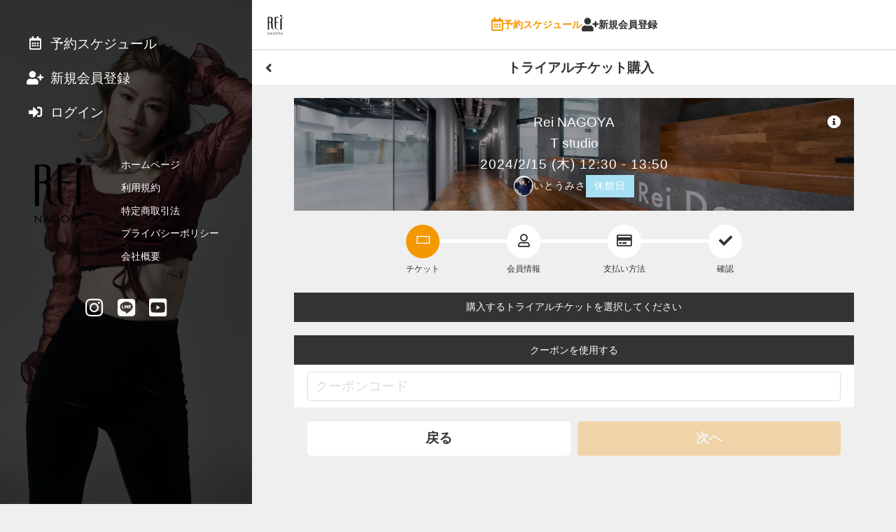

--- FILE ---
content_type: text/css
request_url: https://reserve.rei-dance.com/fonts/origin/style.css
body_size: 791
content:
@font-face {
  font-family: 'icf';
  src: url("icf.ttf?mra7bl") format("truetype"), url("icf.woff?mra7bl") format("woff"), url("icf.svg?mra7bl#icf") format("svg");
  font-weight: normal;
  font-style: normal;
}

i.icf {
  /* use !important to prevent issues with browser extensions that change fonts */
  font-family: 'icf' !important;
  speak: none;
  font-style: normal;
  font-weight: normal;
  font-variant: normal;
  text-transform: none;
  line-height: 1;

  /* Better Font Rendering =========== */
  -webkit-font-smoothing: antialiased;
  -moz-osx-font-smoothing: grayscale;
}

.icf-CRM00:before {
  content: "\e900";
}

.icf-fitness00:before {
  content: "\e901";
}

.icf-golf00:before {
  content: "\e902";
}

.icf-reservation00:before {
  content: "\e903";
}

.icf-ticket00:before {
  content: "\e904";
}

.icf-wakaba00:before {
  content: "\e905";
}

.icf-yoga00:before {
  content: "\e906";
}


--- FILE ---
content_type: application/javascript; charset=UTF-8
request_url: https://reserve.rei-dance.com/_nuxt/ddc6652.js
body_size: 3455
content:
!function(e){function f(data){for(var f,d,n=data[0],o=data[1],l=data[2],i=0,h=[];i<n.length;i++)d=n[i],Object.prototype.hasOwnProperty.call(r,d)&&r[d]&&h.push(r[d][0]),r[d]=0;for(f in o)Object.prototype.hasOwnProperty.call(o,f)&&(e[f]=o[f]);for(v&&v(data);h.length;)h.shift()();return t.push.apply(t,l||[]),c()}function c(){for(var e,i=0;i<t.length;i++){for(var f=t[i],c=!0,d=1;d<f.length;d++){var o=f[d];0!==r[o]&&(c=!1)}c&&(t.splice(i--,1),e=n(n.s=f[0]))}return e}var d={},r={321:0},t=[];function n(f){if(d[f])return d[f].exports;var c=d[f]={i:f,l:!1,exports:{}};return e[f].call(c.exports,c,c.exports,n),c.l=!0,c.exports}n.e=function(e){var f=[],c=r[e];if(0!==c)if(c)f.push(c[2]);else{var d=new Promise((function(f,d){c=r[e]=[f,d]}));f.push(c[2]=d);var t,script=document.createElement("script");script.charset="utf-8",script.timeout=120,n.nc&&script.setAttribute("nonce",n.nc),script.src=function(e){return n.p+""+{0:"b14dafc",1:"4baf3b5",2:"ab60187",3:"fc42bbf",4:"2d065c0",5:"679fc62",6:"048e6b1",7:"1db88d0",8:"1cbe51a",9:"b41ef78",10:"9b74b38",11:"2af157f",12:"7d7d39e",13:"0db6e34",14:"7f567fc",15:"c285fcd",16:"c18e8a8",17:"01f5aa3",18:"ca733b9",19:"194df91",20:"2afacba",21:"bc9f9f3",22:"fea11e8",23:"58eaf54",26:"0c77b03",27:"c8784e0",28:"53c2a7e",29:"84f80c8",30:"cb1cdea",31:"1e4543c",32:"fc51624",33:"2410969",34:"40653e0",35:"f9a7dd2",36:"798a58d",37:"bcb1fb3",38:"2b9fe2d",39:"74ec022",40:"3104bfb",41:"e550e63",42:"f6d96fe",43:"df21a7c",44:"041a135",45:"9f39a4a",46:"f545068",47:"88bdcaf",48:"75add1c",49:"07e5a88",50:"5d8f14b",51:"a7e2142",52:"f2cf84e",53:"b2c772b",54:"4535224",55:"47d0484",56:"d831414",57:"4760540",58:"5a43500",59:"c7304ca",60:"f9a3306",61:"60af7d4",62:"161433a",63:"4f9cbe8",64:"2300a48",65:"a64ba4a",66:"d38791f",67:"2ffc5a0",68:"a048275",69:"d2bb4a4",70:"96e44d6",71:"d76049f",72:"c9d6918",73:"84b6123",74:"6605664",75:"3fe8db7",76:"7be52d2",77:"0b02fc5",78:"c88f61f",79:"da423fd",80:"e38c4d9",81:"e33be08",82:"c513bb5",83:"f760d2d",84:"968881a",85:"5b8f746",86:"bd9694f",87:"fb76a80",88:"a084b47",89:"ee84362",90:"7473a38",91:"5f50c85",92:"cbc0185",93:"1659578",94:"ca84dd4",95:"b0f699e",96:"25afc25",97:"69eb456",98:"f0e4a42",99:"00fd871",100:"9ddd2ce",101:"7b6ef05",102:"15a4aca",103:"d1697f3",104:"799c216",105:"3cdcaa3",106:"475579c",107:"751e842",108:"3867d42",109:"a49bdd2",110:"7a227f9",111:"8170a51",112:"dc69255",113:"6457526",114:"e985b10",115:"2e0c48e",116:"6e54f0f",117:"9936fb5",118:"6ea83d7",119:"6ad7081",120:"05a836e",121:"446c323",122:"f03fcbd",123:"a1b84ce",124:"a38b8e5",125:"6cc881b",126:"255f474",127:"7853738",128:"195ca63",129:"5af0dab",130:"81d5b9d",131:"f16f637",132:"2bf2834",133:"e1d5fa0",134:"b75f794",135:"97d6fc1",136:"af4b80b",137:"e16c3f2",138:"69e6f80",139:"cb0f4f0",140:"441a6fc",141:"92acca3",142:"06a89f6",143:"f15ae44",144:"49e1d1f",145:"4680436",146:"2e89b3d",147:"1179d2e",148:"084772f",149:"05cb655",150:"e93618e",151:"6e163e5",152:"90444ac",153:"af46868",154:"570ba8a",155:"1976251",156:"5e888bb",157:"6c9780d",158:"7522a0b",159:"d8235ed",160:"48c70ee",161:"48016ed",162:"a7b1c9d",163:"dc05448",164:"4965353",165:"5a6a17a",166:"3fe2d75",167:"c136753",168:"e9c6110",169:"7b40b1a",170:"406a0a6",171:"f785ee2",172:"1f3d893",173:"ae51785",174:"01f2e96",175:"092f038",176:"f49838e",177:"cebe4b2",178:"c9efdf4",179:"5871c50",180:"db35cb9",181:"dcd530a",182:"d309199",183:"3b17124",184:"b5cbb21",185:"acf3dad",186:"087b10a",187:"a2366e9",188:"c25e61a",189:"232dc5f",190:"bff0690",191:"c9fddd1",192:"aee2d89",193:"f042c2b",194:"336df4e",195:"97fcbc7",196:"f7a168f",197:"380c786",198:"acebe82",199:"fa180e8",200:"38f4746",201:"36b0c8d",202:"4ffb93a",203:"17d3e9e",204:"5e1133e",205:"c2a6b56",206:"f938e1c",207:"1bfec80",208:"d397360",209:"da4fae3",210:"1aaab97",211:"7b65341",212:"c324547",213:"ed3d5c1",214:"7976a2b",215:"e36cbda",216:"49961ec",217:"5b25a4d",218:"be42b5e",219:"e3aa6a4",220:"f7e618d",221:"635a65d",222:"6f08e32",223:"29ed0ad",224:"793ecbe",225:"c2b09bf",226:"084758a",227:"c76ff1a",228:"7f72287",229:"85ad32f",230:"751a153",231:"aa521b3",232:"6c368fc",233:"ee2e3d9",234:"0c249d2",235:"66f4157",236:"be9591d",237:"e14f28b",238:"7a09b1c",239:"7a8a063",240:"571b2ee",241:"93b38b9",242:"7df966c",243:"2f9d7ae",244:"6a5f1b1",245:"d532f40",246:"9f5506e",247:"5ba0454",248:"5ef8e92",249:"38296aa",250:"6361fec",251:"cbaa21c",252:"39fe088",253:"cddc161",254:"7a9da63",255:"0b6853b",256:"bdf8e26",257:"db1f932",258:"554968b",259:"b7b5c01",260:"7e1079d",261:"5961f71",262:"348a8ba",263:"53eba05",264:"9419b06",265:"b3141cf",266:"59bbe53",267:"9e853a6",268:"09b24ee",269:"a414df4",270:"2082b36",271:"11863fd",272:"52ae1ac",273:"406e4e2",274:"d36e32c",275:"8016847",276:"cc2da25",277:"8185e3b",278:"b3183b4",279:"ba1b1c5",280:"f89dfed",281:"0cf2210",282:"bb0a2ef",283:"0d914e0",284:"17e7133",285:"118a48d",286:"6a57535",287:"b348cbf",288:"77ef3af",289:"d3652d0",290:"18c6766",291:"4d7a4c5",292:"fb3208b",293:"73f6ec7",294:"668f79a",295:"4be2dc3",296:"b31e42f",297:"972b6e0",298:"534fb4f",299:"91b09f2",300:"2cf75d4",301:"c1d5680",302:"a7ce0b2",303:"c994b12",304:"8b80d6a",305:"9035e53",306:"6a30797",307:"a3bbe10",308:"84c4780",309:"cd25822",310:"4a954b3",311:"fd71a6b",312:"9594778",313:"0a9f73d",314:"3cbecc7",315:"bab4faa",316:"7186cf0",317:"ded1b2d",318:"ed05a7e",319:"2370a57",320:"3b75da5",323:"7a182fb",324:"ce6d40d",325:"771c7de"}[e]+".js"}(e);var o=new Error;t=function(f){script.onerror=script.onload=null,clearTimeout(l);var c=r[e];if(0!==c){if(c){var d=f&&("load"===f.type?"missing":f.type),t=f&&f.target&&f.target.src;o.message="Loading chunk "+e+" failed.\n("+d+": "+t+")",o.name="ChunkLoadError",o.type=d,o.request=t,c[1](o)}r[e]=void 0}};var l=setTimeout((function(){t({type:"timeout",target:script})}),12e4);script.onerror=script.onload=t,document.head.appendChild(script)}return Promise.all(f)},n.m=e,n.c=d,n.d=function(e,f,c){n.o(e,f)||Object.defineProperty(e,f,{enumerable:!0,get:c})},n.r=function(e){"undefined"!=typeof Symbol&&Symbol.toStringTag&&Object.defineProperty(e,Symbol.toStringTag,{value:"Module"}),Object.defineProperty(e,"__esModule",{value:!0})},n.t=function(e,f){if(1&f&&(e=n(e)),8&f)return e;if(4&f&&"object"==typeof e&&e&&e.__esModule)return e;var c=Object.create(null);if(n.r(c),Object.defineProperty(c,"default",{enumerable:!0,value:e}),2&f&&"string"!=typeof e)for(var d in e)n.d(c,d,function(f){return e[f]}.bind(null,d));return c},n.n=function(e){var f=e&&e.__esModule?function(){return e.default}:function(){return e};return n.d(f,"a",f),f},n.o=function(object,e){return Object.prototype.hasOwnProperty.call(object,e)},n.p="/_nuxt/",n.oe=function(e){throw console.error(e),e};var o=window.webpackJsonp=window.webpackJsonp||[],l=o.push.bind(o);o.push=f,o=o.slice();for(var i=0;i<o.length;i++)f(o[i]);var v=l;c()}([]);

--- FILE ---
content_type: application/javascript; charset=UTF-8
request_url: https://reserve.rei-dance.com/_nuxt/7e1079d.js
body_size: 1884
content:
(window.webpackJsonp=window.webpackJsonp||[]).push([[260],{1924:function(t,e,n){"use strict";n.d(e,"a",(function(){return v}));n(18);var r=n(4),o=n(5),c=n(8),d=n(0),l=n(7),h=(n(39),n(75));function m(){try{var t=!Boolean.prototype.valueOf.call(Reflect.construct(Boolean,[],(function(){})))}catch(t){}return(m=function(){return!!t})()}var v=function(t){function e(t,n){var o,l,h,v,f;return Object(r.a)(this,e),h=this,v=e,v=Object(d.a)(v),(l=Object(c.a)(h,m()?Reflect.construct(v,f||[],Object(d.a)(h).constructor):v.apply(h,f))).studioLessonIdHash=t,l.no=Number(n.no),l.itemCode=n.itemCode||"",l.couponCode=n.couponCode||"",l.paymentType=Number(n.paymentType),l.ticketId=Number(n.ticketId),l.trial=null!==(o=n.trial)&&void 0!==o?o:"",l.paymentMethodOption=n.paymentMethodOption,l}return Object(l.a)(e,t),Object(o.a)(e,[{key:"paymentTypeEnum",get:function(){return h.b.valueOf(this.paymentType)}},{key:"basePath",get:function(){return"/reserve/space/".concat(this.studioLessonIdHash,"/trial-register")}},{key:"ticketQueryString",get:function(){return this.jsonToQueryString({no:this.no,trial:this.trial})}},{key:"registerQueryString",get:function(){return this.jsonToQueryString({no:this.no,ticketId:this.ticketId,itemCode:this.itemCode,couponCode:this.couponCode,trial:this.trial})}},{key:"paymentQueryString",get:function(){return this.jsonToQueryString({no:this.no,ticketId:this.ticketId,itemCode:this.itemCode,couponCode:this.couponCode,trial:this.trial})}},{key:"confirmQueryString",get:function(){return this.jsonToQueryString({no:this.no,ticketId:this.ticketId,itemCode:this.itemCode,couponCode:this.couponCode,paymentType:this.paymentType,trial:this.trial})}}])}(n(740).a)},2867:function(t,e,n){"use strict";n.r(e);var r=n(3),o=(n(23),n(11),n(39),n(12),n(38),n(37),n(315)),c=n(9),d=n(256),l=n(1924),h=n(176),m=n(104),v=n(1),f=Object(v.a)({mixins:[c.B],data:function(){return{tid:"p.reserve.space.trial.index",request:new d.a}},computed:{params:function(){var t,e=new l.a(this.studioLesson.idHash,this.$route.query);return e.itemCode=this.request.itemCode,e.ticketId=null===(t=this.request)||void 0===t?void 0:t.ticketId,e.couponCode=this.request.couponCode,e},reserveCalculate:function(){return new o.a(this.reservationState.reserveCalculate)},spaceRootPath:function(){return"/reserve/space/".concat(this.$route.params.studioLessonIdHash,"/")},prevPath:function(){var t="true"===this.$route.query.trial?"?trial=true":"";return"".concat(this.spaceRootPath).concat(t)}},mounted:function(){this.redirectIfUnauth(!1),this.init()},fetch:function(t){return Object(r.a)(regeneratorRuntime.mark((function e(){var n,r,o,c,d,l;return regeneratorRuntime.wrap((function(e){for(;;)switch(e.prev=e.next){case 0:return n=t.app,r=t.store,o=t.params.studioLessonIdHash,c=t.query.no,d=t.redirect,e.next=3,new h.a(n,r).get(o);case 3:if(null!=(l=e.sent)&&l.id){e.next=7;break}return d("/"),e.abrupt("return");case 7:return e.next=9,Promise.all([new m.a(n,r).context(l.id,Number(c))]);case 9:case"end":return e.stop()}}),e)})))()},methods:{init:function(){c.E.isEmpty(this.itemAndTickets)||(this.request.itemCode=this.itemAndTickets[0].item.code,this.request.ticketId=this.itemAndTickets[0].tickets[0].id)},select:function(t){this.params.itemCode=this.request.itemCode=t.item.code,this.params.ticketId=this.request.ticketId=t.tickets[0].id},next:function(){var t=this;return Object(r.a)(regeneratorRuntime.mark((function e(){return regeneratorRuntime.wrap((function(e){for(;;)switch(e.prev=e.next){case 0:if(e.prev=0,t.request.studioLessonId=t.studioLesson.id,t.request.no=t.params.no,t.request.itemCode){e.next=5;break}return e.abrupt("return");case 5:return e.next=7,new m.a(t).reserveCalculate(t.request);case 7:if(e.sent){e.next=10;break}return e.abrupt("return");case 10:t.pushNextRoute("register",t.params.registerQueryString),e.next=16;break;case 13:e.prev=13,e.t0=e.catch(0),t.ignoreError(e.t0);case 16:case"end":return e.stop()}}),e,null,[[0,13]])})))()},pushNextRoute:function(path){var t=arguments.length>1&&void 0!==arguments[1]?arguments[1]:"";this.pushRoute("".concat(this.params.basePath,"/").concat(path,"?").concat(t))}}}),y=f,k=n(2),component=Object(k.a)(y,(function(){var t=this,e=t._self._c;t._self._setupProxy;return e("section",{staticClass:"p_reserve"},[e("nuxt-link",{staticClass:"m_title",attrs:{to:t.prevPath}},[e("span",[t._v(t._s(t.$tp("title")))])]),t._v(" "),e("div",{staticClass:"l_container"},[e("StudioLessonHeader",{staticClass:"mb_2",attrs:{entity:t.studioLesson}}),t._v(" "),e("ReservationTrialWizard",{attrs:{current:"ticket"}}),t._v(" "),e("div",{staticClass:"m_panel mb_2"},[e("div",{staticClass:"header theme_secondary ta_center"},[t._v("\n        "+t._s(t.$tp("message"))+"\n      ")]),t._v(" "),e("div",{staticClass:"contents"},[e("div",{staticClass:"m_list selectable"},t._l(t.itemAndTickets,(function(n){return e("PurchasableTicketListItem",{key:n.item.id,attrs:{item:n.item,selected:n.item.code==t.request.itemCode},on:{click:function(e){return t.select(n)}}})})),1)])]),t._v(" "),e("CouponForm",{model:{value:t.request.json.coupon_code,callback:function(e){t.$set(t.request.json,"coupon_code",e)},expression:"request.json.coupon_code"}}),t._v(" "),e("div",{staticClass:"m_button_container"},[e("Button",{attrs:{type:"button",className:"primary",disabled:!t.request.itemCode},on:{click:t.next}},[t._v("\n        "+t._s(t.$t("次へ"))+"\n      ")]),t._v(" "),e("nuxt-link",{staticClass:"m_button base_over",attrs:{to:t.prevPath}},[t._v("\n        "+t._s(t.$t("戻る"))+"\n      ")])],1)],1)],1)}),[],!1,null,null,null);e.default=component.exports}}]);

--- FILE ---
content_type: application/javascript; charset=UTF-8
request_url: https://reserve.rei-dance.com/_nuxt/f0e4a42.js
body_size: 559
content:
(window.webpackJsonp=window.webpackJsonp||[]).push([[98],{2936:function(e,n,t){"use strict";t.r(n);var r=t(44),o=t(3),c=(t(23),t(11),t(63),t(21),t(196),t(12),t(6)),d=t(2294),f=t(2238),l=t(225);const m={middleware:[function(){var e=Object(o.a)(regeneratorRuntime.mark((function e(n){var t,o,c,d,m,h;return regeneratorRuntime.wrap((function(e){for(;;)switch(e.prev=e.next){case 0:if(o=n.redirect,c=n.store,d=n.query,!(null!==(t=new l.a(c.state.app.theme))&&void 0!==t?t:{}).isEnableHomePage){e.next=9;break}return m="/home",(h=Object.entries(d).map((function(e){var n=Object(r.a)(e,2),t=n[0],o=n[1],c=encodeURIComponent(t),d=Array.isArray(o)?o.map((function(e){return e?encodeURIComponent(e):""})).join(","):encodeURIComponent(o||"");return"".concat(c,"=").concat(d)})).join("&")).length>0&&(m+="?".concat(h)),e.abrupt("return",o(m));case 9:return e.next=11,Object(f.a)(n,c,d,o);case 11:case"end":return e.stop()}}),e)})));return function(n){return e.apply(this,arguments)}}()]};var h=Object(c.defineComponent)({...m,__name:"index",setup:function(e){return{__sfc:!0,StudioDashboard:d.a}}}),w=t(2),component=Object(w.a)(h,(function(){return(0,this._self._c)(this._self._setupProxy.StudioDashboard)}),[],!1,null,null,null);n.default=component.exports}}]);

--- FILE ---
content_type: application/javascript; charset=UTF-8
request_url: https://reserve.rei-dance.com/_nuxt/c25e61a.js
body_size: 79
content:
(window.webpackJsonp=window.webpackJsonp||[]).push([[188],{2828:function(n,t,e){"use strict";e.r(t);var c=e(1),l=Object(c.a)({}),o=e(2),component=Object(o.a)(l,(function(){var n=this._self._c;this._self._setupProxy;return n("section",[n("nuxt-child")],1)}),[],!1,null,null,null);t.default=component.exports}}]);

--- FILE ---
content_type: application/javascript; charset=UTF-8
request_url: https://reserve.rei-dance.com/_nuxt/635a65d.js
body_size: 272
content:
(window.webpackJsonp=window.webpackJsonp||[]).push([[221],{2829:function(e,t,r){"use strict";r.r(t);var n,o=r(3),c=(r(23),r(2238)),d=r(2294),l=r(1),f=Object(l.a)({components:{StudioDashboard:d.a},middleware:(n=Object(o.a)(regeneratorRuntime.mark((function e(t){var r,n,o,d;return regeneratorRuntime.wrap((function(e){for(;;)switch(e.prev=e.next){case 0:return r=t.app,n=t.store,o=t.query,d=t.redirect,e.next=3,Object(c.a)(r,n,o,d);case 3:case"end":return e.stop()}}),e)}))),function(e){return n.apply(this,arguments)})}),w=f,h=r(2),component=Object(h.a)(w,(function(){var e=this._self._c;this._self._setupProxy;return e("StudioDashboard")}),[],!1,null,null,null);t.default=component.exports}}]);

--- FILE ---
content_type: application/javascript; charset=UTF-8
request_url: https://reserve.rei-dance.com/_nuxt/7d7d39e.js
body_size: 4000
content:
(window.webpackJsonp=window.webpackJsonp||[]).push([[12],{2238:function(t,e,n){"use strict";n.d(e,"a",(function(){return v}));var r=n(3),o=(n(23),n(11),n(52),n(12),n(38),n(37),n(77)),c=n(78),l=n(313),d=n(104),_=n(124),v=function(){var t=Object(r.a)(regeneratorRuntime.mark((function t(e,n,r,v){var f,y,S,C,x,j,k,w;return regeneratorRuntime.wrap((function(t){for(;;)switch(t.prev=t.next){case 0:return y=n.state.system.auth,S=y.member?new c.a(y.member):void 0,C=[new l.a(e,n).all()],y.isAuthorized&&C.push(new _.a(e,n).memberPossessionStudio(),new d.a(e,n).listRecentry(2)),t.next=6,Promise.all(C);case 6:return x=t.sent,j=null!==(f=x[0])&&void 0!==f?f:[],n.state.app.isPreview||1!==j.length||(k=h(new o.a(j[0]),m(S)),w="true"===r.trial?"?trial=true":"",k&&v("/reserve/schedule/".concat(j[0].id,"/").concat(k,"/").concat(w))),t.abrupt("return",x);case 10:case"end":return t.stop()}}),t)})));return function(e,n,r,o){return t.apply(this,arguments)}}(),m=function(t){return!!t&&(!t.trialAt&&!t.experienceAt)},h=function(t,e){if(e){var n=t.studioRooms.find((function(t){return t.isDefault}));if(n)return n.id}var r=t.studioRooms[0];return r?r.id:null}},2239:function(t,e,n){var content=n(2561);content.__esModule&&(content=content.default),"string"==typeof content&&(content=[[t.i,content,""]]),content.locals&&(t.exports=content.locals);(0,n(29).default)("431c665d",content,!0,{sourceMap:!1})},2240:function(t,e,n){var content=n(2563);content.__esModule&&(content=content.default),"string"==typeof content&&(content=[[t.i,content,""]]),content.locals&&(t.exports=content.locals);(0,n(29).default)("62ae2104",content,!0,{sourceMap:!1})},2294:function(t,e,n){"use strict";var r=n(9),o=(n(11),n(12),n(47),n(38),n(37),n(194),n(1143)),c=n(74),l=n(800),d=n(1),_=Object(d.a)({components:{StudioSearchMenu:l.a},mixins:[r.C],data:function(){return{isShowSearchMenu:!0}},methods:{toggleSearchMenu:function(){this.isShowSearchMenu=!this.isShowSearchMenu}}}),v=n(2),m=Object(v.a)(_,(function(){var t=this,e=t._self._c;t._self._setupProxy;return e("div",{staticClass:"header m_tab square"},[e("div",{staticClass:"flex jc_sb ai_flex_end"},[e("div",[e("div",{staticClass:"tab link fs_2 mute",class:{selected:t.studioLayoutMode==t.LAYOUT_MODE.LIST},attrs:{role:"button","data-testid":"studio-layout-list-button"},on:{click:function(e){return t.changeLayout(t.LAYOUT_MODE.LIST)}}},[e("i",{staticClass:"fa fa-th-list",attrs:{"aria-hidden":"true"}})]),t._v(" "),e("div",{staticClass:"tab link fs_2 mute",class:{selected:t.studioLayoutMode==t.LAYOUT_MODE.THUMBNAIL},attrs:{role:"button","data-testid":"studio-layout-thumbnail-button"},on:{click:function(e){return t.changeLayout(t.LAYOUT_MODE.THUMBNAIL)}}},[e("i",{staticClass:"fa fa-th-large",attrs:{"aria-hidden":"true"}})])]),t._v(" "),t.isEnabledSearchMenu?e("div",[t.studioFilterCategory||t.studioFilterTags.length>0?e("div",{staticClass:"tab link fs_2",attrs:{role:"button"},on:{click:function(e){return t.resetSearchMenu()}}},[e("i",{staticClass:"fa fa-undo"}),t._v("\n        "+t._s(t.$t("リセット"))+"\n      ")]):t._e(),t._v(" "),e("div",{staticClass:"tab link fs_2",class:{selected:t.isShowSearchMenu||!!t.studioFilterCategory||t.studioFilterTags.length>0},attrs:{role:"button","data-testid":"studio-search-menu-toggle-button"},on:{click:function(e){return t.toggleSearchMenu()}}},[e("i",{staticClass:"fa fa-search",attrs:{"aria-hidden":"true"}})])]):t._e()]),t._v(" "),t.isEnabledSearchMenu?e("StudioSearchMenu",{staticClass:"mt_1 p_2",class:{show:t.isShowSearchMenu}}):t._e()],1)}),[],!1,null,null,null).exports,h=(n(15),n(21),n(125)),f=Object(d.a)({mixins:[r.C],props:{entity:{required:!0,type:Object},operationType:{default:"lesson",type:String}},data:function(){return{tid:"c.domain.master.studio.studio_list_recently"}},computed:{memberPlans:function(){var t;return(null!==(t=this.memberPlanState.list)&&void 0!==t?t:[]).map((function(t){return new h.a(t)}))}},methods:{getTransferPath:function(t){var e,n,path;path="school"===this.operationType?"/reserve/school/".concat(t.id,"/"):r.E.isEmpty(t.studioRooms)?"/reserve/schedule/".concat(t.id,"/"):"/reserve/schedule/".concat(t.id,"/").concat(this.nextStudioRoomId(t),"/");var o=new URLSearchParams;null!==(e=this.$route)&&void 0!==e&&null!==(n=e.query)&&void 0!==n&&n.trial&&o.append("trial","true");var c=o.toString();return c?"".concat(path,"?").concat(c):path},backgroundImageUrl:function(t){var path=t.thumbnailCode||"/img/studio/default.jpg";return this.$image.adjustURL(path,750)}}}),y=Object(v.a)(f,(function(){var t=this,e=t._self._c;t._self._setupProxy;return e("div",[t.entity.joinStudio?e("nuxt-link",{staticClass:"item scale_img recentry",attrs:{to:t.getTransferPath(t.entity.joinStudio),"aria-label":"".concat(t.entity.joinStudio.name,"のスケジュールを見る"),role:"link","data-testid":"member-possession-join-studio-link"}},[e("div",{staticClass:"background",style:{backgroundImage:"url(".concat(t.backgroundImageUrl(t.entity.joinStudio),")")}}),t._v(" "),e("div",{staticClass:"favorite_overlay"},[e("div",{staticClass:"flex jc_center ai_center h_100p typg_en"},[e("span",{staticClass:"ta_center typg_en"},[t._v(t._s(t.entity.joinStudio.name))])])]),t._v(" "),e("div",{staticClass:"nav top_0 left_0"},[e("div",{staticClass:"m_button icon"},[e("i",{staticClass:"fa fa-home",staticStyle:{color:"gold"}})])])]):t._e(),t._v(" "),t.entity.lastVisitStudio?e("nuxt-link",{staticClass:"item scale_img recentry",attrs:{to:t.getTransferPath(t.entity.lastVisitStudio),"aria-label":"".concat(t.entity.lastVisitStudio.name,"のスケジュールを見る"),role:"link","data-testid":"member-possession-last-visit-studio-link"}},[e("div",{staticClass:"background",style:{backgroundImage:"url(".concat(t.backgroundImageUrl(t.entity.lastVisitStudio),")")}}),t._v(" "),e("div",{staticClass:"favorite_overlay"},[e("div",{staticClass:"flex jc_center ai_center h_100p typg_en"},[e("span",{staticClass:"ta_center typg_en"},[t._v(t._s(t.entity.lastVisitStudio.name))])])]),t._v(" "),e("div",{staticClass:"nav top_0 left_0"},[e("div",{staticClass:"m_button icon"},[e("i",{staticClass:"far fa-clock",staticStyle:{color:"gold"}})])])]):t._e()],1)}),[],!1,null,null,null).exports,S=n(3),C=(n(23),n(124)),x=Object(d.a)({mixins:[r.C],props:{entities:{required:!0,type:Array},className:{type:String,default:"transparent_over"},operationType:{default:"lesson",type:String}},emits:{change:function(){return!0}},data:function(){return{tid:"c.domain.master.studio.studio_list_recently"}},methods:{getTransferPath:function(t){return"school"===this.operationType?"/reserve/school/".concat(t.id,"/"):r.E.isEmpty(t.studioRooms)?"/reserve/schedule/".concat(t.id,"/"):"/reserve/schedule/".concat(t.id,"/").concat(this.nextStudioRoomId(t),"/")},deleteFavorite:function(t){var e=this;return Object(S.a)(regeneratorRuntime.mark((function n(){var r;return regeneratorRuntime.wrap((function(n){for(;;)switch(n.prev=n.next){case 0:r=e.$tp("message.confirm"),e.$ui.modal.push("ConfirmModal",{props:{message:r,themeName:"primary"},on:{yes:function(){return e.delete(t)}}});case 3:case"end":return n.stop()}}),n)})))()},delete:function(t){var e=this;return Object(S.a)(regeneratorRuntime.mark((function n(){return regeneratorRuntime.wrap((function(n){for(;;)switch(n.prev=n.next){case 0:return n.prev=0,n.next=3,new C.a(e).deleteFavorite(t);case 3:return n.next=5,e.$emit("change");case 5:return n.next=7,new C.a(e).memberPossessionStudio();case 7:n.next=12;break;case 9:n.prev=9,n.t0=n.catch(0),e.ignoreError(n.t0);case 12:case"end":return n.stop()}}),n,null,[[0,9]])})))()}}}),j=Object(v.a)(x,(function(){var t=this,e=t._self._c;t._self._setupProxy;return t.entities.length>0?e("div",[e("div",t._l(t.entities,(function(n,r){return e("nuxt-link",{key:r,staticClass:"item scale_img favorite",attrs:{to:t.getTransferPath(n.studio)}},[e("div",{staticClass:"background"}),t._v(" "),e("div",{staticClass:"favorite_overlay"},[e("div",{staticClass:"flex jc_center ai_center h_100p typg_en"},[e("span",{staticClass:"ta_center typg_en"},[t._v(t._s(n.entityName))])])]),t._v(" "),e("div",{staticClass:"nav top_0 left_0"},[e("button",{staticClass:"m_button icon",class:t.className,attrs:{type:"button"},on:{click:function(e){return e.preventDefault(),t.deleteFavorite(n.entityId)}}},[e("i",{staticClass:"fas fa-star",staticStyle:{color:"gold"}})])])])})),1)]):t._e()}),[],!1,null,null,null).exports,k=n(69),w=n(162),O=n.n(w),P=n(68),L=n(240),F=Object(d.a)({mixins:[r.C],props:{entity:{required:!0,type:Object},isFavorite:{type:Boolean,default:!1}},computed:{thumbnailImageLabel:function(){var t,e;return null!==(t=this.entity)&&void 0!==t&&t.thumbnailCode?"".concat(null===(e=this.entity)||void 0===e?void 0:e.name,"の店舗画像"):"店舗の画像はありません"},studioBusinessHours:function(){return Object(P.a)(Object(k.a)(O()(this.entity.businessHours)))},formattedTel:function(){return Object(L.a)(this.entity.tel)},backgroundImageUrl:function(){var t,path=(null===(t=this.entity)||void 0===t?void 0:t.thumbnailCode)||"/img/studio/default.jpg";return this.$image.adjustURL(path,540)}},methods:{change:function(){new C.a(this).memberPossessionStudio()}}}),T=(n(2560),Object(v.a)(F,(function(){var t=this,e=t._self._c;t._self._setupProxy;return t.entity?e("div",[e("div",{staticClass:"background",style:{backgroundImage:"url(".concat(t.backgroundImageUrl,")")},attrs:{"aria-label":t.thumbnailImageLabel}}),t._v(" "),t.authState.isAuthorized&&t.themeObject.isEnabledFavoriteIcon?e("div",{staticClass:"add_cover"}):t._e(),t._v(" "),e("div",{staticClass:"overlay"},[e("div",{staticClass:"flex jc_sb ai_center pr_2 mb_text typg_en pb_0",class:{center:!t.entity.tel&&!t.entity.businessHours&&!t.entity.address1}},[e("span",[t._v(t._s(t.entity.name))])]),t._v(" "),e("div",{staticClass:"fs_2 pt_0"},[e("table",{staticClass:"ta_left"},[e("tbody",[t.entity.tel?e("tr",[e("th",{staticClass:"w_60"},[t._v(t._s(t.$t("電話番号"))+":")]),t._v(" "),e("td",[t._v(t._s(t.formattedTel))])]):t._e(),t._v(" "),t.entity.businessHours?e("tr",[e("th",{staticClass:"w_60"},[t._v(t._s(t.$t("営業時間"))+":")]),t._v(" "),e("td",{domProps:{innerHTML:t._s(t.studioBusinessHours)}})]):t._e(),t._v(" "),t.entity.address1?e("tr",[e("th",{staticClass:"w_50"},[t._v(t._s(t.$t("住所"))+":")]),t._v(" "),e("td",[t._v(t._s(t.entity.zipCode1)+"-"+t._s(t.entity.zipCode2)+" "+t._s(t.entity.prefecture)+t._s(t.entity.address1)+t._s(t.entity.address2)+" "+t._s(t.entity.address3))])]):t._e()])])]),t._v(" "),e("div",{staticClass:"studio-tag"},t._l(t.entity.tags,(function(n){return e("span",{key:n.name},[t._v("# "+t._s(n.name))])})),0)]),t._v(" "),t.authState.isAuthorized&&t.themeObject.isEnabledFavoriteIcon?e("div",{staticClass:"nav top_0 left_0"},[e("StudioFavoriteButton",{attrs:{entity:t.entity,isFavorite:t.isFavorite},on:{change:t.change}})],1):t._e()]):t._e()}),[],!1,null,"04a1d376",null).exports),M=Object(d.a)({mixins:[r.C],props:{entity:{required:!0,type:Object},isFavorite:{type:Boolean,default:!1}},data:function(){return{tid:"c.domain.master.studio.studio_list"}},computed:{backgroundImageUrl:function(){var t,e,path=(null===(t=this.entity)||void 0===t?void 0:t.coverCode)||(null===(e=this.entity)||void 0===e?void 0:e.thumbnailCode)||"/img/studio/default.jpg";return this.$image.adjustURL(path,560)}},methods:{change:function(){new C.a(this).memberPossessionStudio()}}}),I=Object(v.a)(M,(function(){var t=this,e=t._self._c;t._self._setupProxy;return t.entity?e("div",[e("div",{staticClass:"background",style:{backgroundImage:"url(".concat(t.backgroundImageUrl,")")}}),t._v(" "),e("div",{staticClass:"overlay"},[e("div",{staticClass:"flex jc_center ai_center h_100p typg_en"},[e("span",{staticClass:"ta_center typg_en"},[t._v(t._s(t.entity.name))])])]),t._v(" "),t.authState.isAuthorized&&t.themeObject.isEnabledFavoriteIcon?e("div",{staticClass:"nav top_0 left_0"},[e("StudioFavoriteButton",{attrs:{entity:t.entity,isFavorite:t.isFavorite},on:{change:t.change}})],1):t._e(),t._v(" "),e("div",{staticClass:"nav top_0 right_0"},[e("StudioDetailButton",{attrs:{entity:t.entity}})],1)]):t._e()}),[],!1,null,null,null).exports,R=Object(d.a)({components:{StudioSearchHeader:m,StudioRecentlyList:y,StudioFavoriteList:j,StudioList:T,StudioListThumbnail:I},mixins:[r.C],computed:{memberPossessionStudio:function(){return new o.a(this.memberState.memberPossessionStudio)}},created:function(){this.$route.query.category&&new c.a(this).setStudioFilterCategory(this.$route.query.category),this.$route.query.tag&&new c.a(this).setStudioFilterTags(this.$route.query.tag.split(","))},methods:{isFavorite:function(t){return this.memberPossessionStudio.memberFavorites.some((function(e){return e.entityId==t}))},getSchedulePath:function(t){var path="/reserve/schedule/".concat(t.id,"/").concat(this.nextStudioRoomId(t)),e=new URLSearchParams;this.$route.query.trial&&e.append("trial","true");var n=e.toString();return n?"".concat(path,"?").concat(n):path}}}),U=Object(v.a)(R,(function(){var t=this,e=t._self._c;t._self._setupProxy;return e("div",{staticClass:"d_studio_list default"},[t.authState.isAuthorized?e("div",{staticClass:"container mb_2"},[t.memberPossessionStudio.joinStudio||t.memberPossessionStudio.lastVisitStudio?e("div",[e("StudioRecentlyList",{attrs:{entity:t.memberPossessionStudio}})],1):t._e(),t._v(" "),t.memberPossessionStudio.memberFavorites&&t.themeObject.isEnabledFavoriteIcon?e("div",[e("StudioFavoriteList",{attrs:{entities:t.memberPossessionStudio.memberFavorites}})],1):t._e()]):t._e(),t._v(" "),e("StudioSearchHeader"),t._v(" "),t.studioDatas.length>0?e("div",{staticClass:"container change"},t._l(t.studioDatas,(function(s,n){return e("div",{key:n,staticClass:"mt_2"},[s.category?e("h3",{staticClass:"fs_2 m_title mb_0"},[t._v(t._s(s.category))]):t._e(),t._v(" "),s.studios.length>0?e("div",{class:{mt_4:!s.category&&t.studioCategories.length>0}},t._l(s.studios,(function(n){return e("nuxt-link",{key:n.id,staticClass:"item m_grid scale_img",class:t.studioLayoutMode,attrs:{to:t.getSchedulePath(n)}},[t.studioLayoutMode==t.LAYOUT_MODE.LIST?e("StudioList",{attrs:{entity:n,isFavorite:t.isFavorite(n.id)}}):e("StudioListThumbnail",{attrs:{entity:n,isFavorite:t.isFavorite(n.id)}})],1)})),1):t._e()])})),0):t._e()],1)}),[],!1,null,null,null).exports,$=Object(d.a)({components:{StudioDefault:U},mixins:[r.c],computed:{pageTitleProps:function(){return{backComponent:"home"===this.$route.query.from?"nuxt-link":void 0,label:this.$tw("p.reserve.index.title"),to:"/home"}}}}),E=(n(2562),Object(v.a)($,(function(){var t=this,e=t._self._c;t._self._setupProxy;return e("section",[e("PageTitle",t._b({staticClass:"page-title"},"PageTitle",t.pageTitleProps,!1)),t._v(" "),e("div",{staticClass:"l_container"},[e("StudioDefault")],1)],1)}),[],!1,null,"29629f67",null));e.a=E.exports},2560:function(t,e,n){"use strict";n(2239)},2561:function(t,e,n){var r=n(28)((function(i){return i[1]}));r.push([t.i,".studio-tag[data-v-04a1d376]{-moz-column-gap:1.6rem;column-gap:1.6rem;display:flex;flex-wrap:wrap;margin-top:.8rem}.studio-tag span[data-v-04a1d376]{font-size:1.2rem;line-height:1.92rem}",""]),r.locals={},t.exports=r},2562:function(t,e,n){"use strict";n(2240)},2563:function(t,e,n){var r=n(28)((function(i){return i[1]}));r.push([t.i,".page-title[data-v-29629f67]{margin-bottom:1.6rem}",""]),r.locals={},t.exports=r}}]);

--- FILE ---
content_type: application/javascript; charset=UTF-8
request_url: https://reserve.rei-dance.com/_nuxt/2afacba.js
body_size: 4317
content:
(window.webpackJsonp=window.webpackJsonp||[]).push([[20],{1874:function(t,e,o){"use strict";o.d(e,"a",(function(){return y}));o(18);var n=o(3),r=o(4),d=o(5),c=o(8),_=o(0),f=o(7),l=(o(23),o(33)),h=o(1875),m=o(246);function v(){try{var t=!Boolean.prototype.valueOf.call(Reflect.construct(Boolean,[],(function(){})))}catch(t){}return(v=function(){return!!t})()}var y=function(t){function e(t,o){return Object(r.a)(this,e),n=this,d=e,f=[t,o||t.$store,"enquete/enquete"],d=Object(_.a)(d),Object(c.a)(n,v()?Reflect.construct(d,f||[],Object(_.a)(n).constructor):d.apply(n,f));var n,d,f}return Object(f.a)(e,t),Object(d.a)(e,[{key:"get",value:(k=Object(n.a)(regeneratorRuntime.mark((function t(e){var o;return regeneratorRuntime.wrap((function(t){for(;;)switch(t.prev=t.next){case 0:return t.prev=0,t.next=3,this.getApi("/enquete/enquetes/ready",{query:e.json});case 3:return o=t.sent,t.abrupt("return",this.commit("setCurrent",o.data));case 7:t.prev=7,t.t0=t.catch(0),this.throwError(t.t0);case 10:case"end":return t.stop()}}),t,this,[[0,7]])}))),function(t){return k.apply(this,arguments)})},{key:"readyByEnqueteAnswer",value:(y=Object(n.a)(regeneratorRuntime.mark((function t(e){var o;return regeneratorRuntime.wrap((function(t){for(;;)switch(t.prev=t.next){case 0:return t.prev=0,t.next=3,this.getApi("/enquete/enquetes/ready/".concat(e));case 3:return o=t.sent,t.abrupt("return",this.commit("setCurrent",o.data));case 7:t.prev=7,t.t0=t.catch(0),this.throwError(t.t0);case 10:case"end":return t.stop()}}),t,this,[[0,7]])}))),function(t){return y.apply(this,arguments)})},{key:"create",value:(l=Object(n.a)(regeneratorRuntime.mark((function t(e){var o;return regeneratorRuntime.wrap((function(t){for(;;)switch(t.prev=t.next){case 0:return t.prev=0,t.next=3,this.postApi("/enquete/enquete-answers",e.json);case 3:return o=t.sent,t.abrupt("return",o.data.enquete_answer);case 7:t.prev=7,t.t0=t.catch(0),this.throwError(t.t0);case 10:case"end":return t.stop()}}),t,this,[[0,7]])}))),function(t){return l.apply(this,arguments)})},{key:"answerSearch",value:(o=Object(n.a)(regeneratorRuntime.mark((function t(){var e,o,n,r=arguments;return regeneratorRuntime.wrap((function(t){for(;;)switch(t.prev=t.next){case 0:return e=r.length>0&&void 0!==r[0]?r[0]:new h.a,t.prev=1,t.next=4,this.getApi("/enquete/enquete-answers",{query:e.json});case 4:return n=t.sent,t.abrupt("return",null!==(o=n.data.enquete_answers)&&void 0!==o?o:Object(m.a)());case 8:t.prev=8,t.t0=t.catch(1),this.throwError(t.t0);case 11:case"end":return t.stop()}}),t,this,[[1,8]])}))),function(){return o.apply(this,arguments)})},{key:"clearCurrent",value:function(){this.commit("setCurrent",void 0)}}]);var o,l,y,k}(l.a)},1875:function(t,e,o){"use strict";o.d(e,"a",(function(){return h}));o(18);var n=o(4),r=o(5),d=o(8),c=o(0),_=o(10),f=o(7);o(11);function l(){try{var t=!Boolean.prototype.valueOf.call(Reflect.construct(Boolean,[],(function(){})))}catch(t){}return(l=function(){return!!t})()}var h=function(t){function e(){return Object(n.a)(this,e),t=this,o=e,r=arguments,o=Object(c.a)(o),Object(d.a)(t,l()?Reflect.construct(o,r||[],Object(c.a)(t).constructor):o.apply(t,r));var t,o,r}return Object(f.a)(e,t),Object(r.a)(e,[{key:"defaultFields",value:function(){return(t=e,o="defaultFields",n=this,r=3,p=Object(_.a)(Object(c.a)(1&r?t.prototype:t),o,n),2&r&&"function"==typeof p?function(t){return p.apply(n,t)}:p)([]).concat([{name:"is_blank",default:null},{name:"enquete_id",default:null},{name:"code",default:null},{name:"scene_type",default:null},{name:"studio_id",default:null},{name:"program_id",default:null}]);var t,o,n,r,p}},{key:"isBlank",get:function(){return this._json.is_blank},set:function(t){this._json.is_blank=t}},{key:"enqueteId",get:function(){return this._json.enquete_id},set:function(t){this._json.enquete_id=t}},{key:"code",get:function(){return this._json.code},set:function(code){this._json.code=code}},{key:"sceneType",get:function(){return this._json.scene_type},set:function(t){this._json.scene_type=t}},{key:"studioId",get:function(){return this._json.studio_id},set:function(t){this._json.studio_id=t}},{key:"programId",get:function(){return this._json.program_id},set:function(t){this._json.program_id=t}}])}(o(87).a)},1876:function(t,e,o){"use strict";o.d(e,"a",(function(){return v}));o(18);var n=o(4),r=o(5),d=o(8),c=o(0),_=o(10),f=o(7),l=(o(11),o(15),o(87)),h=o(443);function m(){try{var t=!Boolean.prototype.valueOf.call(Reflect.construct(Boolean,[],(function(){})))}catch(t){}return(m=function(){return!!t})()}var v=function(t){function e(){return Object(n.a)(this,e),t=this,o=e,r=arguments,o=Object(c.a)(o),Object(d.a)(t,m()?Reflect.construct(o,r||[],Object(c.a)(t).constructor):o.apply(t,r));var t,o,r}return Object(f.a)(e,t),Object(r.a)(e,[{key:"defaultFields",value:function(){return(t=e,o="defaultFields",n=this,r=3,p=Object(_.a)(Object(c.a)(1&r?t.prototype:t),o,n),2&r&&"function"==typeof p?function(t){return p.apply(n,t)}:p)([]).concat([{name:"is_active",default:!0},{name:"is_within",default:!0},{name:"code",default:null},{name:"scene_type",default:null},{name:"studio_lesson_id",default:null},{name:"studio_room_id",default:null},{name:"studio_id",default:null},{name:"program_id",default:null},{name:"plan_id",default:null},{name:"ticket_id",default:null},{name:"school_class_id",default:null},{name:"event_id",default:null},{name:"event_program_id",default:null},{name:"event_program_slot_id",default:null}]);var t,o,n,r,p}},{key:"isActive",get:function(){return this._json.is_active},set:function(t){this._json.is_active=t}},{key:"isWithin",get:function(){return this._json.is_within},set:function(t){this._json.is_within=t}},{key:"code",get:function(){return this._json.code},set:function(code){this._json.code=code}},{key:"sceneType",get:function(){return this._json.scene_type},set:function(t){this._json.scene_type=t}},{key:"studioLessonId",get:function(){return this._json.studio_lesson_id},set:function(t){this._json.studio_lesson_id=t}},{key:"studioRoomId",get:function(){return this._json.studio_room_id},set:function(t){this._json.studio_room_id=t}},{key:"studioId",get:function(){return this._json.studio_id},set:function(t){this._json.studio_id=t}},{key:"programId",get:function(){return this._json.program_id},set:function(t){this._json.program_id=t}},{key:"planId",get:function(){return this._json.plan_id},set:function(t){this._json.plan_id=t}},{key:"ticketId",get:function(){return this._json.ticket_id},set:function(t){this._json.ticket_id=t}},{key:"schoolClassId",get:function(){return this._json.school_class_id},set:function(t){this._json.school_class_id=t}},{key:"eventId",get:function(){return this._json.event_id},set:function(t){this._json.event_id=t}},{key:"eventProgramId",get:function(){return this._json.event_program_id},set:function(t){this._json.event_program_id=t}},{key:"eventProgramSlotId",get:function(){return this._json.event_program_slot_id},set:function(t){this._json.event_program_slot_id=t}}],[{key:"newForSignup",value:function(){var t=new e;return t.sceneType=h.a.SIGNUP.name,t}},{key:"newForExperience",value:function(t){var o=new e;return o.sceneType=h.a.EXPERIENCE.name,o.studioLessonId=t,o}},{key:"newForReservation",value:function(t){var o=new e;return o.sceneType=h.a.RESERVATION.name,o.studioLessonId=t,o}},{key:"newForTrial",value:function(t){var o=new e;return o.sceneType=h.a.TRIAL.name,o.studioLessonId=t,o}},{key:"newForEvent",value:function(t,o){var n=new e;return n.sceneType=h.a.EVENT_ENTRY.name,n.studioId=t,n.programId=o,n}}])}(l.a)},1893:function(t,e,o){"use strict";o.d(e,"a",(function(){return r}));o(31);var n=o(19),r={AGE:{key:"AGE",name:"AGE",label:"年齢"},AGE_IN_MONTH:{key:"AGE_IN_MONTH",name:"AGE_IN_MONTH",label:"月齢"},GRADE:{key:"GRADE",name:"GRADE",label:"学年"}};Object(n.c)(Object.values(r))},1907:function(t,e,o){"use strict";o.d(e,"b",(function(){return k})),o.d(e,"c",(function(){return I})),o.d(e,"a",(function(){return j}));o(18);var n=o(4),r=o(5),d=o(8),c=o(0),_=o(7),f=(o(39),o(12),o(47),o(75)),l=o(740),h=o(260),m=o(206);function v(t,e,o){return e=Object(c.a)(e),Object(d.a)(t,y()?Reflect.construct(e,o||[],Object(c.a)(t).constructor):e.apply(t,o))}function y(){try{var t=!Boolean.prototype.valueOf.call(Reflect.construct(Boolean,[],(function(){})))}catch(t){}return(y=function(){return!!t})()}var k={TICKET:"TICKET",PLAN:"PLAN"},I=function(t){function e(t,o){var r,d,c,_,f,l,h,m,y,k,I,j,M,O,C,R,w,N;return Object(n.a)(this,e),(N=v(this,e)).isFixed=!0,N.isChoice=!1,N.studioLessonIdHash=t,N.position=null!==(r=o.position)&&void 0!==r?r:"",N.no=o.no?Number(o.no):null,N.additionalPriceItemCode=null!==(d=o.additionalPriceItemCode)&&void 0!==d?d:"",N.couponCode=null!==(c=o.couponCode)&&void 0!==c?c:"",N.paymentType=Number(o.paymentType),N.ticketId=o.ticketId?Number(o.ticketId):null,N.planId=Number(o.planId),N.from=null!==(_=o.from)&&void 0!==_?_:"",N.studio_id=Number(o.studio_id),N.date_from=null!==(f=o.date_from)&&void 0!==f?f:"",N.reservation_id=Number(o.reservation_id),N.is_cancel_and_reschedule=null!==(l=o.is_cancel_and_reschedule)&&void 0!==l&&l,N.contractGroupNo=null!==(h=o.contractGroupNo)&&void 0!==h?h:null,N.member_ticket_id=null!==(m=o.member_ticket_id)&&void 0!==m?m:null,N.has_shuttle_bus_reservation=null!==(y=o.has_shuttle_bus_reservation)&&void 0!==y?y:null,N.pickup_is_selected=null!==(k=o.pickup_is_selected)&&void 0!==k?k:null,N.pickup_operation_id=null!==(I=o.pickup_operation_id)&&void 0!==I?I:null,N.pickup_slot_id=null!==(j=o.pickup_slot_id)&&void 0!==j?j:null,N.pickup_stop_id=null!==(M=o.pickup_stop_id)&&void 0!==M?M:null,N.dropoff_is_selected=null!==(O=o.dropoff_is_selected)&&void 0!==O?O:null,N.dropoff_operation_id=null!==(C=o.dropoff_operation_id)&&void 0!==C?C:null,N.dropoff_slot_id=null!==(R=o.dropoff_slot_id)&&void 0!==R?R:null,N.dropoff_stop_id=null!==(w=o.dropoff_stop_id)&&void 0!==w?w:null,N}return Object(_.a)(e,t),Object(r.a)(e,[{key:"paymentTypeEnum",get:function(){return f.b.valueOf(this.paymentType)}},{key:"Query",get:function(){var t,e,o,n,r={};return r.no=null!==(t=null===(e=this.no)||void 0===e?void 0:e.toString())&&void 0!==t?t:"",r.couponCode=this.couponCode,r.paymentType=String(this.paymentType),r.ticketId=null!==(o=null===(n=this.ticketId)||void 0===n?void 0:n.toString())&&void 0!==o?o:"",r.date_from=this.date_from,this.position&&(r.position=this.position),this.additionalPriceItemCode&&(r.additionalPriceItemCode=this.additionalPriceItemCode),this.planId&&(r.planId=String(this.planId)),this.contractGroupNo&&(r.contractGroupNo=String(this.contractGroupNo)),this.from&&(r.from=this.from),this.studio_id&&(r.studio_id=String(this.studio_id)),this.member_ticket_id&&(r.member_ticket_id=String(this.member_ticket_id)),this.reservation_id&&(r.reservation_id=String(this.reservation_id)),this.is_cancel_and_reschedule&&(r.is_cancel_and_reschedule=String(this.is_cancel_and_reschedule)),this.has_shuttle_bus_reservation&&(r.has_shuttle_bus_reservation=this.has_shuttle_bus_reservation),this.pickup_is_selected&&(r.pickup_is_selected=this.pickup_is_selected),this.pickup_operation_id&&(r.pickup_operation_id=this.pickup_operation_id),this.pickup_slot_id&&(r.pickup_slot_id=this.pickup_slot_id),this.pickup_stop_id&&(r.pickup_stop_id=this.pickup_stop_id),this.dropoff_is_selected&&(r.dropoff_is_selected=this.dropoff_is_selected),this.dropoff_operation_id&&(r.dropoff_operation_id=this.dropoff_operation_id),this.dropoff_slot_id&&(r.dropoff_slot_id=this.dropoff_slot_id),this.dropoff_stop_id&&(r.dropoff_stop_id=this.dropoff_stop_id),r}},{key:"selectQuery",get:function(){return Object(h.pick)(this.Query,["position","no","has_shuttle_bus_reservation","pickup_is_selected","pickup_operation_id","pickup_slot_id","pickup_stop_id","dropoff_is_selected","dropoff_operation_id","dropoff_slot_id","dropoff_stop_id"])}},{key:"paymentQuery",get:function(){return Object(h.pick)(this.Query,["position","no","additionalPriceItemCode","ticketId","planId","contractGroupNo","has_shuttle_bus_reservation","pickup_is_selected","pickup_operation_id","pickup_slot_id","pickup_stop_id","dropoff_is_selected","dropoff_operation_id","dropoff_slot_id","dropoff_stop_id"])}},{key:"confirmQuery",get:function(){return Object(h.pick)(this.Query,["position","no","additionalPriceItemCode","ticketId","planId","contractGroupNo","paymentType","couponCode","has_shuttle_bus_reservation","pickup_is_selected","pickup_operation_id","pickup_slot_id","pickup_stop_id","dropoff_is_selected","dropoff_operation_id","dropoff_slot_id","dropoff_stop_id"])}},{key:"reserveFromActivityLessonDetailQuery",get:function(){return Object(h.pick)(this.Query,["from","studio_id","member_ticket_id","date_from","has_shuttle_bus_reservation","pickup_is_selected","pickup_operation_id","pickup_slot_id","pickup_stop_id","dropoff_is_selected","dropoff_operation_id","dropoff_slot_id","dropoff_stop_id"])}},{key:"reserveFromActivitySelectQuery",get:function(){return Object(h.pick)(this.Query,["from","studio_id","member_ticket_id","date_from","position","no","has_shuttle_bus_reservation","pickup_is_selected","pickup_operation_id","pickup_slot_id","pickup_stop_id","dropoff_is_selected","dropoff_operation_id","dropoff_slot_id","dropoff_stop_id"])}},{key:"reserveFromActivityPaymentQuery",get:function(){return Object(h.pick)(this.Query,["from","studio_id","member_ticket_id","date_from","position","no","additionalPriceItemCode","ticketId","planId","contractGroupNo","has_shuttle_bus_reservation","pickup_is_selected","pickup_operation_id","pickup_slot_id","pickup_stop_id","dropoff_is_selected","dropoff_operation_id","dropoff_slot_id","dropoff_stop_id"])}},{key:"reserveFromActivityConfirmQuery",get:function(){return Object(h.pick)(this.Query,["from","studio_id","member_ticket_id","date_from","position","no","additionalPriceItemCode","ticketId","planId","contractGroupNo","paymentType","couponCode","has_shuttle_bus_reservation","pickup_is_selected","pickup_operation_id","pickup_slot_id","pickup_stop_id","dropoff_is_selected","dropoff_operation_id","dropoff_slot_id","dropoff_stop_id"])}},{key:"cancelAndRescheduleLessonDetailQuery",get:function(){return Object(h.pick)(this.Query,["from","studio_id","date_from","reservation_id","is_cancel_and_reschedule","has_shuttle_bus_reservation","pickup_is_selected","pickup_operation_id","pickup_slot_id","pickup_stop_id","dropoff_is_selected","dropoff_operation_id","dropoff_slot_id","dropoff_stop_id"])}},{key:"cancelAndReschedulePaymentQuery",get:function(){return Object(h.pick)(this.Query,["from","studio_id","date_from","reservation_id","is_cancel_and_reschedule","position","no","additionalPriceItemCode","ticketId","has_shuttle_bus_reservation","pickup_is_selected","pickup_operation_id","pickup_slot_id","pickup_stop_id","dropoff_is_selected","dropoff_operation_id","dropoff_slot_id","dropoff_stop_id"])}},{key:"cancelAndRescheduleConfirmQuery",get:function(){return Object(h.pick)(this.Query,["from","studio_id","date_from","reservation_id","is_cancel_and_reschedule","position","no","additionalPriceItemCode","ticketId","paymentType","couponCode","has_shuttle_bus_reservation","pickup_is_selected","pickup_operation_id","pickup_slot_id","pickup_stop_id","dropoff_is_selected","dropoff_operation_id","dropoff_slot_id","dropoff_stop_id"])}},{key:"normalReserveQuery",get:function(){return Object(h.pick)(this.Query,["no","ticketId","contractGroupNo","has_shuttle_bus_reservation","pickup_is_selected","pickup_operation_id","pickup_slot_id","pickup_stop_id","dropoff_is_selected","dropoff_operation_id","dropoff_slot_id","dropoff_stop_id"])}}])}(l.a),j=function(t){function e(t){var o,r,d;return Object(n.a)(this,e),(d=v(this,e,[t])).isFixed=!1,d.isChoice=!0,d.position=null!==(o=t.position)&&void 0!==o?o:"",d.additionalPriceItemCode=null!==(r=t.additionalPriceItemCode)&&void 0!==r?r:"",d.planId=Number(t.planId),d}return Object(_.a)(e,t),Object(r.a)(e,[{key:"Query",get:function(){var t,e,o={};return o.studioRoomId=String(this.studioRoomId),o.baseDate=this.baseDate,o.baseHour=this.baseHour,o.startDate=this.startDate,o.startHour=this.startHour,o.programId=String(this.programId),o.instructorIds=String(this.instructorIds),o.ticketId=null!==(t=null===(e=this.ticketId)||void 0===e?void 0:e.toString())&&void 0!==t?t:"",o.paymentType=String(this.paymentType),o.couponCode=this.couponCode,this.position&&(o.position=this.position),this.additionalPriceItemCode&&(o.additionalPriceItemCode=this.additionalPriceItemCode),this.planId&&(o.planId=String(this.planId)),this.contractGroupNo&&(o.contractGroupNo=String(this.contractGroupNo)),o}},{key:"reserveDetailQuery",get:function(){return Object(h.pick)(this.Query,["studioRoomId","baseDate","baseHour","startDate","programId","instructorIds"])}},{key:"selectQuery",get:function(){return Object(h.pick)(this.Query,["studioRoomId","baseDate","baseHour","startDate","programId","instructorIds","startHour","position"])}},{key:"paymentQuery",get:function(){return Object(h.pick)(this.Query,["studioRoomId","baseDate","baseHour","startDate","programId","instructorIds","startHour","position","additionalPriceItemCode","ticketId","planId","contractGroupNo"])}},{key:"confirmQuery",get:function(){return Object(h.pick)(this.Query,["studioRoomId","baseDate","baseHour","startDate","programId","instructorIds","startHour","position","additionalPriceItemCode","ticketId","planId","contractGroupNo","paymentType","couponCode"])}},{key:"normalReserveQuery",get:function(){return Object(h.pick)(this.Query,["studioRoomId","baseDate","baseHour","startDate","programId","instructorIds","startHour","position","ticketId","contractGroupNo"])}}])}(m.a)},2241:function(t,e,o){var content=o(2565);content.__esModule&&(content=content.default),"string"==typeof content&&(content=[[t.i,content,""]]),content.locals&&(t.exports=content.locals);(0,o(29).default)("9c46461e",content,!0,{sourceMap:!1})},2307:function(t,e,o){"use strict";var n=o(750),r=o(1893),d=o(55),c=o(1),_=Object(c.a)({props:{entity:{type:Object,required:!0}},computed:{message:function(){var t=this.genderLabel,e=this.ageLimit;return t&&"age"===(null==e?void 0:e.type)?this.genderAgeMessage(t,e):t&&"ageInMonth"===(null==e?void 0:e.type)?this.genderAgeInMonthMessage(t,e):t&&"grade"===(null==e?void 0:e.type)?this.genderGradeMessage(t,e):t&&!e?this.$t("{gender}のみ予約可",{gender:t}):t||"age"!==(null==e?void 0:e.type)?t||"ageInMonth"!==(null==e?void 0:e.type)?t||"grade"!==(null==e?void 0:e.type)?"":this.gradeMessage(e):this.ageInMonthMessage(e):this.ageMessage(e)},genderLabel:function(){var t,e,o,n=null===(t=this.entity.reserveLimitDetails)||void 0===t?void 0:t.gender_limit;return null!=n&&n.is_limited&&null!==(e=null===(o=d.b.valueOf(n.gender))||void 0===o?void 0:o.label)&&void 0!==e?e:""},ageLimit:function(){var t,e,o,d,c,_,f,l=null===(t=this.entity.reserveLimitDetails)||void 0===t?void 0:t.age_limit;if(null==l||!l.is_limited)return null;if(l.limit_type===r.a.AGE.key)return{type:"age",from:null!==(e=l.age_from)&&void 0!==e?e:"",to:null!==(o=l.age_to)&&void 0!==o?o:""};if(l.limit_type===r.a.AGE_IN_MONTH.key)return{type:"ageInMonth",from:null!==(d=l.age_from)&&void 0!==d?d:"",to:null!==(c=l.age_to)&&void 0!==c?c:"",fromMonth:null!==(_=l.age_in_month_from)&&void 0!==_?_:"",toMonth:null!==(f=l.age_in_month_to)&&void 0!==f?f:""};if(l.limit_type===r.a.GRADE.key){var h,m,v=l.grade_from?n.b.valueOf(l.grade_from):void 0,y=l.grade_to?n.b.valueOf(l.grade_to):void 0;return{type:"grade",from:null!==(h=null==v?void 0:v.label)&&void 0!==h?h:"",to:null!==(m=null==y?void 0:y.label)&&void 0!==m?m:""}}return null}},methods:{genderAgeMessage:function(t,e){return""!==e.from&&""!==e.to?this.$t("{gender}のみ・{from}歳から{to}歳まで予約可",{gender:t,from:e.from,to:e.to}):""!==e.from?this.$t("{gender}のみ・{from}歳から予約可",{gender:t,from:e.from}):""!==e.to?this.$t("{gender}のみ・{to}歳まで予約可",{gender:t,to:e.to}):""},genderAgeInMonthMessage:function(t,e){return""!==e.from&&""!==e.fromMonth&&""!==e.to&&""!==e.toMonth?this.$t("{gender}のみ・{from}歳{fromMonth}ヶ月から{to}歳{toMonth}ヶ月まで予約可",{gender:t,from:e.from,fromMonth:e.fromMonth,to:e.to,toMonth:e.toMonth}):""!==e.from&&""!==e.fromMonth&&""!==e.to&&""===e.toMonth?this.$t("{gender}のみ・{from}歳{fromMonth}ヶ月から{to}歳まで予約可",{gender:t,from:e.from,fromMonth:e.fromMonth,to:e.to}):""!==e.from&&""!==e.fromMonth&&""===e.to&&""===e.toMonth?this.$t("{gender}のみ・{from}歳{fromMonth}ヶ月から予約可",{gender:t,from:e.from,fromMonth:e.fromMonth}):""!==e.from&&""===e.fromMonth&&""!==e.to&&""!==e.toMonth?this.$t("{gender}のみ・{from}歳から{to}歳{toMonth}ヶ月まで予約可",{gender:t,from:e.from,to:e.to,toMonth:e.toMonth}):""!==e.from&&""===e.fromMonth&&""!==e.to&&""===e.toMonth?this.$t("{gender}のみ・{from}歳から{to}歳まで予約可",{gender:t,from:e.from,to:e.to}):""!==e.from&&""===e.fromMonth&&""===e.to&&""===e.toMonth?this.$t("{gender}のみ・{from}歳から予約可",{gender:t,from:e.from}):""===e.from&&""===e.fromMonth&&""!==e.to&&""!==e.toMonth?this.$t("{gender}のみ・{to}歳{toMonth}ヶ月まで予約可",{gender:t,to:e.to,toMonth:e.toMonth}):""===e.from&&""===e.fromMonth&&""!==e.to&&""===e.toMonth?this.$t("{gender}のみ・{to}歳まで予約可",{gender:t,to:e.to}):""},genderGradeMessage:function(t,e){return""!==e.from&&""!==e.to?this.$t("{gender}のみ・{from}から{to}まで予約可",{gender:t,from:e.from,to:e.to}):""!==e.from?this.$t("{gender}のみ・{from}から予約可",{gender:t,from:e.from}):""!==e.to?this.$t("{gender}のみ・{to}まで予約可",{gender:t,to:e.to}):""},ageMessage:function(t){return""!==t.from&&""!==t.to?this.$t("{from}歳から{to}歳まで予約可",{from:t.from,to:t.to}):""!==t.from?this.$t("{from}歳から予約可",{from:t.from}):""!==t.to?this.$t("{to}歳まで予約可",{to:t.to}):""},ageInMonthMessage:function(t){return""!==t.from&&""!==t.fromMonth&&""!==t.to&&""!==t.toMonth?this.$t("{from}歳{fromMonth}ヶ月から{to}歳{toMonth}ヶ月まで予約可",{from:t.from,fromMonth:t.fromMonth,to:t.to,toMonth:t.toMonth}):""!==t.from&&""!==t.fromMonth&&""!==t.to&&""===t.toMonth?this.$t("{from}歳{fromMonth}ヶ月から{to}歳まで予約可",{from:t.from,fromMonth:t.fromMonth,to:t.to}):""!==t.from&&""!==t.fromMonth&&""===t.to&&""===t.toMonth?this.$t("{from}歳{fromMonth}ヶ月から予約可",{from:t.from,fromMonth:t.fromMonth}):""!==t.from&&""===t.fromMonth&&""!==t.to&&""!==t.toMonth?this.$t("{from}歳から{to}歳{toMonth}ヶ月まで予約可",{from:t.from,to:t.to,toMonth:t.toMonth}):""!==t.from&&""===t.fromMonth&&""!==t.to&&""===t.toMonth?this.$t("{from}歳から{to}歳まで予約可",{from:t.from,to:t.to}):""!==t.from&&""===t.fromMonth&&""===t.to&&""===t.toMonth?this.$t("{from}歳から予約可",{from:t.from}):""===t.from&&""===t.fromMonth&&""!==t.to&&""!==t.toMonth?this.$t("{to}歳{toMonth}ヶ月まで予約可",{to:t.to,toMonth:t.toMonth}):""===t.from&&""===t.fromMonth&&""!==t.to&&""===t.toMonth?this.$t("{to}歳まで予約可",{to:t.to}):""},gradeMessage:function(t){return""!==t.from&&""!==t.to?this.$t("{from}から{to}まで予約可",{from:t.from,to:t.to}):""!==t.from?this.$t("{from}から予約可",{from:t.from}):""!==t.to?this.$t("{to}まで予約可",{to:t.to}):""}}}),f=(o(2564),o(2)),component=Object(f.a)(_,(function(){var t=this,e=t._self._c;t._self._setupProxy;return t.message?e("p",{staticClass:"program-limit-message"},[t._v("\n  "+t._s(t.message)+"\n")]):t._e()}),[],!1,null,"008fcd34",null);e.a=component.exports},2564:function(t,e,o){"use strict";o(2241)},2565:function(t,e,o){var n=o(28)((function(i){return i[1]}));n.push([t.i,".program-limit-message[data-v-008fcd34]{color:var(--color-base-text);font-size:1.2rem;line-height:1.92rem;text-align:center}",""]),n.locals={},t.exports=n}}]);

--- FILE ---
content_type: application/javascript; charset=UTF-8
request_url: https://reserve.rei-dance.com/_nuxt/7a8a063.js
body_size: 11063
content:
(window.webpackJsonp=window.webpackJsonp||[]).push([[239],{1897:function(e,t,n){"use strict";n.d(t,"a",(function(){return _}));n(18);var r=n(4),o=n(5),c=n(8),l=n(0),d=n(7),h=(n(39),n(75));function m(){try{var e=!Boolean.prototype.valueOf.call(Reflect.construct(Boolean,[],(function(){})))}catch(e){}return(m=function(){return!!e})()}var _=function(e){function t(e){var n,o,d,h,_,f,v;return Object(r.a)(this,t),_=this,f=t,f=Object(l.a)(f),(h=Object(c.a)(_,m()?Reflect.construct(f,v||[],Object(l.a)(_).constructor):f.apply(_,v))).couponCode=null!==(n=e.couponCode)&&void 0!==n?n:"",h.itemCode=null!==(o=e.itemCode)&&void 0!==o?o:"",h.studioId=Number(e.studioId),h.schoolClassId=Number(e.schoolClassId),h.schoolClassTimes=Number(e.schoolClassTimes),h.schoolClassLessonId=Number(e.schoolClassLessonId),h.ticketId=e.ticketId?Number(e.ticketId):null,h.paymentType=Number(e.paymentType),h.trial=null!==(d=e.trial)&&void 0!==d?d:"",h.paymentMethodOption=e.paymentMethodOption,h}return Object(d.a)(t,e),Object(o.a)(t,[{key:"paymentTypeEnum",get:function(){return h.b.valueOf(this.paymentType)}},{key:"basePath",get:function(){return"/mypage/purchase/school-experience"}},{key:"studioIdNumber",get:function(){return Number(this.studioId)}},{key:"indexQueryString",get:function(){return this.jsonToQueryString({schoolClassId:this.schoolClassId,studioId:this.studioId})}},{key:"ticketQueryString",get:function(){return this.jsonToQueryString({schoolClassId:this.schoolClassId,schoolClassLessonId:this.schoolClassLessonId,studioId:this.studioId,trial:this.trial})}},{key:"registerQueryString",get:function(){return this.jsonToQueryString({schoolClassId:this.schoolClassId,schoolClassLessonId:this.schoolClassLessonId,studioId:this.studioId,itemCode:this.itemCode,couponCode:this.couponCode,trial:this.trial})}},{key:"paymentQueryString",get:function(){return this.jsonToQueryString({schoolClassId:this.schoolClassId,schoolClassLessonId:this.schoolClassLessonId,studioId:this.studioId,itemCode:this.itemCode,couponCode:this.couponCode,trial:this.trial,paymentMethodOption:this.paymentMethodOption})}},{key:"confirmQueryString",get:function(){return this.jsonToQueryString({schoolClassId:this.schoolClassId,schoolClassLessonId:this.schoolClassLessonId,studioId:this.studioId,itemCode:this.itemCode,couponCode:this.couponCode,ticketId:this.ticketId,paymentType:this.paymentType,trial:this.trial,paymentMethodOption:this.paymentMethodOption})}}])}(n(740).a)},1902:function(e,t,n){"use strict";n.d(t,"a",(function(){return S}));n(18);var r=n(4),o=n(5),c=n(8),l=n(0),d=n(10),h=n(7),m=(n(11),n(21),n(12),n(13)),_=n(130),f=n(125),v=n(119),y=n(76),C=n(165),k=n(450);function x(){try{var e=!Boolean.prototype.valueOf.call(Reflect.construct(Boolean,[],(function(){})))}catch(e){}return(x=function(){return!!e})()}var S=function(e){function t(){return Object(r.a)(this,t),e=this,n=t,o=arguments,n=Object(l.a)(n),Object(c.a)(e,x()?Reflect.construct(n,o||[],Object(l.a)(e).constructor):n.apply(e,o));var e,n,o}return Object(h.a)(t,e),Object(o.a)(t,[{key:"defaultFields",value:function(){return(e=t,n="defaultFields",r=this,o=3,p=Object(d.a)(Object(l.a)(1&o?e.prototype:e),n,r),2&o&&"function"==typeof p?function(e){return p.apply(r,e)}:p)([]).concat([{name:"school_class_lesson",default:{}},{name:"member_plan",default:{}},{name:"reservable_member_plans",default:[]},{name:"school_class",default:{}},{name:"reserved_plan_num",default:null},{name:"is_unlimited",default:null},{name:"timeperiod",default:null},{name:"max_reservable_num",default:null},{name:"reservable_num",default:null},{name:"concurrency_reserved_num",default:null},{name:"max_concurrency_reservable_num",default:null},{name:"position",default:null},{name:"ticket_cases",default:[]},{name:"is_enabled_member_registration_skip",default:null},{name:"member_reschedule_credits",default:[]},{name:"errors",default:[]}]);var e,n,r,o,p}},{key:"schoolClassLesson",get:function(){return this._json.school_class_lesson?new _.a(this._json.school_class_lesson):null},set:function(e){this._json.school_class_lesson=e.json}},{key:"memberPlan",get:function(){return this._json.member_plan?new f.a(this._json.member_plan):null},set:function(e){this._json.member_plan=e.json}},{key:"reservableMemberPlans",get:function(){return this._json.reservable_member_plans?this._json.reservable_member_plans.map((function(e){return new f.a(e)})):[]},set:function(e){this._json.reservable_member_plans=e.map((function(e){return e.json}))}},{key:"schoolClass",get:function(){return this._json.school_class?new v.a(this._json.school_class):null},set:function(e){this._json.school_class=e.json}},{key:"reservedPlanNum",get:function(){return this._json.reserved_plan_num},set:function(e){this._json.reserved_plan_num=e}},{key:"isUnlimited",get:function(){return this._json.is_unlimited},set:function(e){this._json.is_unlimited=e}},{key:"timeperiod",get:function(){return this._json.timeperiod},set:function(e){this._json.timeperiod=e}},{key:"maxReservableNum",get:function(){return this._json.max_reservable_num},set:function(e){this._json.max_reservable_num=e}},{key:"reservableNum",get:function(){return this._json.reservable_num},set:function(e){this._json.reservable_num=e}},{key:"concurrencyReservedNum",get:function(){return this._json.concurrency_reserved_num},set:function(e){this._json.concurrency_reserved_num=e}},{key:"maxConcurrencyReservableNum",get:function(){return this._json.max_concurrency_reservable_num},set:function(e){this._json.max_concurrency_reservable_num=e}},{key:"position",get:function(){return y.b.valueOf(this._json.position)},set:function(e){this._json.position=e.key?e.key:e}},{key:"ticketCases",get:function(){return this._json.ticket_cases?this._json.ticket_cases.map((function(e){return new C.a(e)})):[]},set:function(e){this._json.ticket_cases=e.map((function(e){return e.json}))}},{key:"isEnabledMemberRegistrationSkip",get:function(){return this._json.is_enabled_member_registration_skip},set:function(e){this._json.is_enabled_member_registration_skip=e}},{key:"memberRescheduleCredits",get:function(){return this._json.member_reschedule_credits?this._json.member_reschedule_credits.map((function(e){return new k.a(e)})):[]},set:function(e){this._json.member_reschedule_credits=e.map((function(e){return e.json}))}},{key:"errors",get:function(){return this._json.errors},set:function(e){this._json.errors=e}}])}(m.a)},1924:function(e,t,n){"use strict";n.d(t,"a",(function(){return _}));n(18);var r=n(4),o=n(5),c=n(8),l=n(0),d=n(7),h=(n(39),n(75));function m(){try{var e=!Boolean.prototype.valueOf.call(Reflect.construct(Boolean,[],(function(){})))}catch(e){}return(m=function(){return!!e})()}var _=function(e){function t(e,n){var o,d,h,_,f;return Object(r.a)(this,t),h=this,_=t,_=Object(l.a)(_),(d=Object(c.a)(h,m()?Reflect.construct(_,f||[],Object(l.a)(h).constructor):_.apply(h,f))).studioLessonIdHash=e,d.no=Number(n.no),d.itemCode=n.itemCode||"",d.couponCode=n.couponCode||"",d.paymentType=Number(n.paymentType),d.ticketId=Number(n.ticketId),d.trial=null!==(o=n.trial)&&void 0!==o?o:"",d.paymentMethodOption=n.paymentMethodOption,d}return Object(d.a)(t,e),Object(o.a)(t,[{key:"paymentTypeEnum",get:function(){return h.b.valueOf(this.paymentType)}},{key:"basePath",get:function(){return"/reserve/space/".concat(this.studioLessonIdHash,"/trial-register")}},{key:"ticketQueryString",get:function(){return this.jsonToQueryString({no:this.no,trial:this.trial})}},{key:"registerQueryString",get:function(){return this.jsonToQueryString({no:this.no,ticketId:this.ticketId,itemCode:this.itemCode,couponCode:this.couponCode,trial:this.trial})}},{key:"paymentQueryString",get:function(){return this.jsonToQueryString({no:this.no,ticketId:this.ticketId,itemCode:this.itemCode,couponCode:this.couponCode,trial:this.trial})}},{key:"confirmQueryString",get:function(){return this.jsonToQueryString({no:this.no,ticketId:this.ticketId,itemCode:this.itemCode,couponCode:this.couponCode,paymentType:this.paymentType,trial:this.trial})}}])}(n(740).a)},1946:function(e,t,n){"use strict";n.d(t,"a",(function(){return _}));n(18);var r=n(4),o=n(5),c=n(8),l=n(0),d=n(7),h=(n(39),n(75));function m(){try{var e=!Boolean.prototype.valueOf.call(Reflect.construct(Boolean,[],(function(){})))}catch(e){}return(m=function(){return!!e})()}var _=function(e){function t(e,n){var o,d,h,_,f;return Object(r.a)(this,t),h=this,_=t,_=Object(l.a)(_),(d=Object(c.a)(h,m()?Reflect.construct(_,f||[],Object(l.a)(h).constructor):_.apply(h,f))).studioLessonIdHash=e,d.no=Number(n.no),d.itemCode=n.itemCode||"",d.couponCode=n.couponCode||"",d.paymentType=Number(n.paymentType),d.ticketId=Number(n.ticketId),d.trial=null!==(o=n.trial)&&void 0!==o?o:"",d.paymentMethodOption=n.paymentMethodOption,d}return Object(d.a)(t,e),Object(o.a)(t,[{key:"paymentTypeEnum",get:function(){return h.b.valueOf(this.paymentType)}},{key:"basePath",get:function(){return"/reserve/space/".concat(this.studioLessonIdHash,"/trial")}},{key:"ticketQueryString",get:function(){return this.jsonToQueryString({no:this.no,trial:this.trial})}},{key:"paymentQueryString",get:function(){return this.jsonToQueryString({no:this.no,ticketId:this.ticketId,itemCode:this.itemCode,couponCode:this.couponCode,trial:this.trial,paymentMethodOption:this.paymentMethodOption})}},{key:"confirmQueryString",get:function(){return this.jsonToQueryString({no:this.no,ticketId:this.ticketId,itemCode:this.itemCode,couponCode:this.couponCode,paymentType:this.paymentType,trial:this.trial,paymentMethodOption:this.paymentMethodOption})}}])}(n(740).a)},2001:function(e,t,n){"use strict";n.d(t,"a",(function(){return _}));n(18);var r=n(4),o=n(5),c=n(8),l=n(0),d=n(10),h=n(7);n(11);function m(){try{var e=!Boolean.prototype.valueOf.call(Reflect.construct(Boolean,[],(function(){})))}catch(e){}return(m=function(){return!!e})()}var _=function(e){function t(){return Object(r.a)(this,t),e=this,n=t,o=arguments,n=Object(l.a)(n),Object(c.a)(e,m()?Reflect.construct(n,o||[],Object(l.a)(e).constructor):n.apply(e,o));var e,n,o}return Object(h.a)(t,e),Object(o.a)(t,[{key:"defaultFields",value:function(){return(e=t,n="defaultFields",r=this,o=3,p=Object(d.a)(Object(l.a)(1&o?e.prototype:e),n,r),2&o&&"function"==typeof p?function(e){return p.apply(r,e)}:p)([]).concat([{name:"reservation_id",default:null},{name:"studio_lesson_id",default:null},{name:"no",default:null},{name:"additional_price_item_code",default:null},{name:"coupon_code",default:null},{name:"payment_agent_charge_id",default:null},{name:"is_cash_payment_for_additional_price",default:!1}]);var e,n,r,o,p}},{key:"reservationId",get:function(){return this._json.reservation_id},set:function(e){this._json.reservation_id=e}},{key:"studioLessonId",get:function(){return this._json.studio_lesson_id},set:function(e){this._json.studio_lesson_id=e}},{key:"no",get:function(){return this._json.no},set:function(e){this._json.no=e}},{key:"additionalPriceItemCode",get:function(){return this._json.additional_price_item_code},set:function(e){this._json.additional_price_item_code=e}},{key:"couponCode",get:function(){return this._json.coupon_code},set:function(e){this._json.coupon_code=e}},{key:"paymentAgentChargeId",get:function(){return this._json.payment_agent_charge_id},set:function(e){this._json.payment_agent_charge_id=e}},{key:"isCashPaymentForAdditionalPrice",get:function(){return this._json.is_cash_payment_for_additional_price},set:function(e){this._json.is_cash_payment_for_additional_price=e}}])}(n(143).a)},2032:function(e,t,n){"use strict";n.d(t,"a",(function(){return _}));n(18);var r=n(3),o=n(4),c=n(5),l=n(8),d=n(0),h=n(7);n(23);function m(){try{var e=!Boolean.prototype.valueOf.call(Reflect.construct(Boolean,[],(function(){})))}catch(e){}return(m=function(){return!!e})()}var _=function(e){function t(e,n){return Object(o.a)(this,t),r=this,c=t,h=[e,n||e.$store,"reservation/reserveProcession"],c=Object(d.a)(c),Object(l.a)(r,m()?Reflect.construct(c,h||[],Object(d.a)(r).constructor):c.apply(r,h));var r,c,h}return Object(h.a)(t,e),Object(c.a)(t,[{key:"list",value:(f=Object(r.a)(regeneratorRuntime.mark((function e(t){var n;return regeneratorRuntime.wrap((function(e){for(;;)switch(e.prev=e.next){case 0:return e.prev=0,e.next=3,this.getApi("/reservation/reserve-processions/".concat(t));case 3:return n=e.sent,e.abrupt("return",this.commit("setList",n.data.reserve_processions));case 7:e.prev=7,e.t0=e.catch(0),this.catchError(e.t0);case 10:case"end":return e.stop()}}),e,this,[[0,7]])}))),function(e){return f.apply(this,arguments)})},{key:"resetListPeriod",value:function(){this.commit("setListPeriod",[])}},{key:"create",value:(_=Object(r.a)(regeneratorRuntime.mark((function e(t){return regeneratorRuntime.wrap((function(e){for(;;)switch(e.prev=e.next){case 0:return e.prev=0,e.next=3,this.postApi("/reservation/reserve-processions/".concat(t));case 3:e.next=8;break;case 5:e.prev=5,e.t0=e.catch(0),this.throwError(e.t0);case 8:case"end":return e.stop()}}),e,this,[[0,5]])}))),function(e){return _.apply(this,arguments)})},{key:"delete",value:(n=Object(r.a)(regeneratorRuntime.mark((function e(t){return regeneratorRuntime.wrap((function(e){for(;;)switch(e.prev=e.next){case 0:return e.prev=0,e.next=3,this.deleteApi("/reservation/reserve-processions/".concat(t));case 3:e.next=8;break;case 5:e.prev=5,e.t0=e.catch(0),this.throwError(e.t0);case 8:case"end":return e.stop()}}),e,this,[[0,5]])}))),function(e){return n.apply(this,arguments)})}]);var n,_,f}(n(33).a)},2250:function(e,t,n){var content=n(2581);content.__esModule&&(content=content.default),"string"==typeof content&&(content=[[e.i,content,""]]),content.locals&&(e.exports=content.locals);(0,n(29).default)("448766a3",content,!0,{sourceMap:!1})},2251:function(e,t,n){var content=n(2583);content.__esModule&&(content=content.default),"string"==typeof content&&(content=[[e.i,content,""]]),content.locals&&(e.exports=content.locals);(0,n(29).default)("5d8dc868",content,!0,{sourceMap:!1})},2580:function(e,t,n){"use strict";n(2250)},2581:function(e,t,n){var r=n(28)((function(i){return i[1]}));r.push([e.i,".school_class_lesson_reserve_details[data-v-69744ca2]{display:flex;flex-direction:column;gap:1.6rem}.school_class_lesson_reserve_details .description[data-v-69744ca2]{background-color:var(--color-base-over);padding:0 1.6rem}.school_class_lesson_reserve_details .description>*[data-v-69744ca2]{color:var(--color-base-over-text);font-size:1.2rem;line-height:1.92rem;padding:1.6rem 0}.school_class_lesson_reserve_details .description>*+*[data-v-69744ca2]{border-top:.2rem solid var(--color-base)}.school_class_lesson_reserve_details .m_button_container[data-v-69744ca2]{margin:0 1.6rem}.school_class_lesson_reserve_details .m_button_container .experience_entry_button[data-v-69744ca2]{background-color:var(--color-green);color:var(--color-green-text)}.school_class_lesson_reserve_details .m_button_container .onetime_entry_button[data-v-69744ca2]{background-color:var(--color-primary);color:var(--color-primary-text)}.school_class_lesson_reserve_details .instructor[data-v-69744ca2]{align-items:center;background-color:var(--color-base-over);color:var(--color-base-over-text);display:flex;gap:1.6rem;padding:1.6rem}.school_class_lesson_reserve_details .instructor .thumbnail[data-v-69744ca2]{flex-shrink:0}.school_class_lesson_reserve_details .instructor .details[data-v-69744ca2]{overflow:hidden}.school_class_lesson_reserve_details .instructor .name[data-v-69744ca2]{font-size:1.4rem;line-height:2.24rem}.school_class_lesson_reserve_details .instructor .gender[data-v-69744ca2]{border:.1rem solid var(--color-gray2);color:var(--color-gray2);display:inline-block;font-size:1.2rem;line-height:1.92rem;margin-left:.8rem;padding:0 .4rem}.school_class_lesson_reserve_details .instructor .tags[data-v-69744ca2]{margin:.8rem 0}.school_class_lesson_reserve_details .instructor .message[data-v-69744ca2]{font-size:1.2rem;line-height:1.92rem;margin-top:.8rem}.school_class_lesson_reserve_details .info[data-v-69744ca2]{align-items:center;background-color:var(--color-base-over);display:flex;flex-direction:column;gap:.8rem;padding:1.6rem}.school_class_lesson_reserve_details .info .thumbnail[data-v-69744ca2]{background-position:50%;background-repeat:no-repeat;background-size:contain;height:30rem;width:100%}@media screen and (min-width:1024px){.school_class_lesson_reserve_details .info .thumbnail[data-v-69744ca2]{height:40rem}}.school_class_lesson_reserve_details .info .d_program[data-v-69744ca2]{margin:1.6rem;white-space:pre-wrap}",""]),r.locals={},e.exports=r},2582:function(e,t,n){"use strict";n(2251)},2583:function(e,t,n){var r=n(28)((function(i){return i[1]}));r.push([e.i,".announcement[data-v-8567cf52]{margin-bottom:1.6rem;margin-top:1.6rem}@media screen and (min-width:1024px){.action-button-group[data-v-8567cf52]:has(>.m_button:nth-child(n+3)){flex-direction:column;gap:.8rem;justify-content:flex-start}.action-button-group:has(>.m_button:nth-child(n+3))>.m_button[data-v-8567cf52]{margin:0;width:100%}}",""]),r.locals={},e.exports=r},2685:function(e,t,n){"use strict";n.r(t);var r=n(44),o=n(3),c=(n(23),n(11),n(27),n(43),n(63),n(21),n(15),n(41),n(12),n(56),n(38),n(37),n(20)),l=n.n(c),d=(n(26),n(57),n(60),n(45),n(22)),h=(n(64),n(145),n(146),n(147),n(148),n(149),n(150),n(151),n(152),n(153),n(154),n(155),n(156),n(157),n(158),n(159),n(160),n(161),n(1138)),m=n(1139),_=n(130),f=n(1902),v=n(202),y=n(9),C=n(1876),k=n(1897),x=n(1874),S=n(1),O=n(69),I=n(93),R=n(68);function j(e,t){var n=Object.keys(e);if(Object.getOwnPropertySymbols){var r=Object.getOwnPropertySymbols(e);t&&(r=r.filter((function(t){return Object.getOwnPropertyDescriptor(e,t).enumerable}))),n.push.apply(n,r)}return n}var L=Object(S.a)({components:{SchoolClassThumbnail:h.a,ReservationSchoolConfirmModal:m.a},mixins:[y.y,y.g],props:{scheduleQueryString:{type:String,required:!0},schoolClassReservationOnetimeContext:{type:Object,default:function(){}},schoolClassReservationExperienceContext:{type:Object,default:function(){}},schoolClassLesson:{type:Object,default:function(){}}},data:function(){return{tid:"p.reserve.space.index"}},computed:{scheduleType:function(){return new v.a(this.themeObject.scheduleTheme).type},entity:function(){return new _.a(this.schoolClassLesson)},context:function(){return new f.a(this.schoolClassReservationExperienceContext)},onetimeContext:function(){return new f.a(this.schoolClassReservationOnetimeContext)},params:function(){var e;return new k.a(function(e){for(var t=1;t<arguments.length;t++){var n=null!=arguments[t]?arguments[t]:{};t%2?j(Object(n),!0).forEach((function(t){Object(d.a)(e,t,n[t])})):Object.getOwnPropertyDescriptors?Object.defineProperties(e,Object.getOwnPropertyDescriptors(n)):j(Object(n)).forEach((function(t){Object.defineProperty(e,t,Object.getOwnPropertyDescriptor(n,t))}))}return e}({schoolClassId:null===(e=this.entity.schoolClass)||void 0===e?void 0:e.id,schoolClassLessonId:this.entity.id,studioId:this.entity.studioId},this.$route.query))},spaceRootPath:function(){return"/reserve/space/".concat(this.$route.params.studioLessonIdHash)},hasExperienceError:function(){return this.context.errors.length>0},hasOnetimeError:function(){return this.onetimeContext.errors.length>0},hasTicket:function(){return this.context.ticketCases.some((function(e){return e.num>0}))},hasOnetimeTicket:function(){return this.onetimeContext.ticketCases.some((function(e){return e.num>0}))},isFull:function(){var e,t,n,r,o,c;return(null!==(e=this.entity.attendanceCount)&&void 0!==e?e:0)+(null!==(t=this.entity.reservationExperienceCount)&&void 0!==t?t:0)>=(null!==(n=null===(r=this.entity.schoolClassTimetable)||void 0===r?void 0:r.maxContractNum)&&void 0!==n?n:0)+(null!==(o=null===(c=this.entity.schoolClassTimetable)||void 0===c?void 0:c.maxExperienceNum)&&void 0!==o?o:0)},shouldShowNotSignInMessage:function(){return!this.authMember&&(!this.isUnauthReservable||this.hasOnlyExperienceError)},hasOnlyExperienceError:function(){return this.hasExperienceError&&!this.hasOnetimeError},isUnauthReservable:function(){return!this.authMember&&this.context.isEnabledMemberRegistrationSkip&&!this.isFull&&!this.isIdentificationRequiredOnRegistration},errorMessage:function(){if(this.hasExperienceError&&this.hasOnetimeError){var e=this.context.errors.concat(this.onetimeContext.errors).map((function(e){return e.message}));return Array.from(new Set(e)).join("<br>")}return this.shouldShowNotSignInMessage?this.themeObject.reserveNotSigninMessage:""},isShowReserveSupplement:function(){var e=this.entity,t=e.reserveExperienceEndAt,n=e.cancelableAt;return t||n},backPagePath:function(){var e,t=null!==(e=this.entity.studioRoomId)&&void 0!==e?e:"school-experience";return"/reserve/schedule/".concat(this.entity.studioId,"/").concat(t).concat(this.scheduleQueryString)},reserveExperienceEndDateLabel:function(){return this.entity.reserveExperienceEndAt.format("M/D(ddd) H:mm")},reserveOnetimeEndDateLabel:function(){return this.entity.reserveRescheduleEndAt.format("M/D(ddd) H:mm")},cancelableDateLabel:function(){return this.entity.cancelableAt.format("M/D(ddd) H:mm")}},methods:{needConfirmPage:function(){var e=this;return Object(o.a)(regeneratorRuntime.mark((function t(){return regeneratorRuntime.wrap((function(t){for(;;)switch(t.prev=t.next){case 0:return t.next=2,e.loadEnquete();case 2:if(!e.isActiveEnquete){t.next=4;break}return t.abrupt("return",!0);case 4:return t.abrupt("return",!1);case 5:case"end":return t.stop()}}),t)})))()},needOnetimeConfirmPage:function(){var e=this;return Object(o.a)(regeneratorRuntime.mark((function t(){return regeneratorRuntime.wrap((function(t){for(;;)switch(t.prev=t.next){case 0:return t.next=2,e.loadOnetimeEnquete();case 2:if(!e.isActiveEnquete){t.next=4;break}return t.abrupt("return",!0);case 4:return t.abrupt("return",!1);case 5:case"end":return t.stop()}}),t)})))()},loadEnquete:function(){var e=this;return Object(o.a)(regeneratorRuntime.mark((function t(){var n;return regeneratorRuntime.wrap((function(t){for(;;)switch(t.prev=t.next){case 0:return(n=new C.a).sceneType=e.EnqueteSceneType.SCHOOL_EXPERIENCE.name,n.studioId=e.entity.studioId,n.schoolClassId=e.entity.schoolClassId,t.next=6,new x.a(e).get(n);case 6:case"end":return t.stop()}}),t)})))()},loadOnetimeEnquete:function(){var e=this;return Object(o.a)(regeneratorRuntime.mark((function t(){var n;return regeneratorRuntime.wrap((function(t){for(;;)switch(t.prev=t.next){case 0:return(n=new C.a).sceneType=e.EnqueteSceneType.RESERVATION.name,n.studioId=e.entity.studioId,n.schoolClassId=e.entity.schoolClassId,t.next=6,new x.a(e).get(n);case 6:case"end":return t.stop()}}),t)})))()},confirm:function(){var e=this;return Object(o.a)(regeneratorRuntime.mark((function t(){return regeneratorRuntime.wrap((function(t){for(;;)switch(t.prev=t.next){case 0:return t.next=2,e.needConfirmPage();case 2:if(!t.sent){t.next=6;break}e.pushRoute("".concat(e.spaceRootPath,"/school-experience/confirm?").concat(e.params.confirmQueryString)),t.next=7;break;case 6:e.showReservationConfirmModal();case 7:case"end":return t.stop()}}),t)})))()},onetimeConfirm:function(){var e=this;return Object(o.a)(regeneratorRuntime.mark((function t(){return regeneratorRuntime.wrap((function(t){for(;;)switch(t.prev=t.next){case 0:return t.next=2,e.needOnetimeConfirmPage();case 2:if(!t.sent){t.next=6;break}e.pushRoute("".concat(e.spaceRootPath,"/school-onetime/confirm?").concat(e.params.confirmQueryString)),t.next=7;break;case 6:e.showOnetimeReservationConfirmModal();case 7:case"end":return t.stop()}}),t)})))()},showReservationConfirmModal:function(){var e;this.$ui.modal.push("ReservationSchoolConfirmModal",{props:{context:this.context,schoolClassId:null===(e=this.entity.schoolClass)||void 0===e?void 0:e.id,schoolClassLessonId:this.entity.id}})},showOnetimeReservationConfirmModal:function(){var e;this.$ui.modal.push("ReservationOnetimeConfirmModal",{props:{context:this.onetimeContext,schoolClassId:null===(e=this.entity.schoolClass)||void 0===e?void 0:e.id,schoolClassLessonId:this.entity.id}})},sanitizeHtml:function(text){return Object(R.a)(Object(O.a)(Object(I.a)(text)))}}}),w=L,E=(n(2580),n(2)),T=Object(E.a)(w,(function(){var e=this,t=e._self._c;e._self._setupProxy;return t("section",{staticClass:"l_container school_class_lesson_reserve_details"},[t("SchoolClassLessonHeader",{attrs:{entity:e.entity}}),e._v(" "),t("div",{staticClass:"description"},[e.entity.schoolClass.reservationExperienceDescription?t("div",{domProps:{innerHTML:e._s(e.sanitizeHtml(e.entity.schoolClass.reservationExperienceDescription))}}):e._e(),e._v(" "),e.entity.displayNote?t("div",{staticClass:"notes",domProps:{innerHTML:e._s(e.sanitizeHtml(e.entity.displayNote))}}):e._e()]),e._v(" "),e.errorMessage?t("div",{staticClass:"m_message danger_border"},[t("MessageParagraph",{attrs:{value:e.errorMessage,isHtml:!0}})],1):e._e(),e._v(" "),e.errorMessage?e._e():t("div",{staticClass:"m_button_container"},[e.hasExperienceError?e._e():[e.authMember&&e.hasTicket?t("Button",{staticClass:"experience_entry_button",on:{click:e.confirm}},[e._v(e._s(e.$t("体験に申し込む")))]):e.authMember?t("nuxt-link",{staticClass:"m_button experience_entry_button",attrs:{to:"".concat(e.spaceRootPath,"/school-experience?").concat(e.params.ticketQueryString)}},[e._v("\n        "+e._s(e.$t("体験に申し込む"))+"\n      ")]):t("nuxt-link",{staticClass:"m_button experience_entry_button",attrs:{to:"".concat(e.spaceRootPath,"/school-experience-register?").concat(e.params.ticketQueryString)}},[e._v("\n        "+e._s(e.$t("体験に申し込む"))+"\n      ")])],e._v(" "),e.hasOnetimeError?e._e():[e.authMember&&e.hasOnetimeTicket?t("Button",{staticClass:"onetime_entry_button",on:{click:e.onetimeConfirm}},[t("i",{staticClass:"fas fa-ticket-alt icon"}),e._v("\n        "+e._s(e.$tp("action.reserve_ticket"))+"\n      ")]):e.authMember?t("nuxt-link",{staticClass:"m_button onetime_entry_button",attrs:{to:"".concat(e.spaceRootPath,"/school-onetime?").concat(e.params.ticketQueryString)}},[t("i",{staticClass:"fas fa-ticket-alt icon"}),e._v("\n        "+e._s(e.$tp("action.purchase_ticket_reserve"))+"\n      ")]):e._e()],e._v(" "),t("nuxt-link",{staticClass:"m_button base_over",attrs:{to:e.backPagePath}},[e._v("\n      "+e._s(e.$t("戻る"))+"\n    ")])],2),e._v(" "),e.isShowReserveSupplement?t("div",{staticClass:"mlr_2"},[!e.hasOnetimeError&&e.authMember&&e.entity.reserveRescheduleEndAt?t("p",{staticClass:"fs_2"},[e._v("\n      ※\n      "+e._s(e.$t("{reserve_end_date_label}までチケット予約可",{reserve_end_date_label:e.reserveOnetimeEndDateLabel}))+"\n    ")]):e._e(),e._v(" "),!e.hasExperienceError&&e.entity.reserveExperienceEndAt?t("p",{staticClass:"fs_2"},[e._v("\n      ※\n      "+e._s(e.$t("{reserve_end_date_label}まで体験予約可",{reserve_end_date_label:e.reserveExperienceEndDateLabel}))+"\n    ")]):e._e(),e._v(" "),!e.shouldShowNotSignInMessage&&e.entity.cancelableAt?t("p",{staticClass:"fs_2"},[e._v("\n      ※\n      "+e._s(e.$t("{cancelable_date_label}まで欠席可",{cancelable_date_label:e.cancelableDateLabel}))+"\n    ")]):e._e()]):e._e(),e._v(" "),e.entity.instructor?t("div",{staticClass:"instructor"},[t("InstructorThumbnail",{staticClass:"thumbnail",attrs:{entity:e.entity.instructor}}),e._v(" "),t("div",{staticClass:"details"},[t("span",{staticClass:"name"},[e._v(e._s(e.entity.instructor.name))]),e._v(" "),e.entity.instructor.gender?t("span",{staticClass:"gender"},[e._v(e._s(e.entity.instructor.gender.label))]):e._e(),e._v(" "),e.entity.instructor.tagAssigns.length?t("TagList",{staticClass:"tags",attrs:{entities:e.entity.instructor.tagAssigns,fontSize:"medium",isFlex:"",isWrap:""}}):e._e(),e._v(" "),e.entity.instructor.message?t("div",{staticClass:"message",domProps:{innerHTML:e._s(e.sanitizeHtml(e.entity.instructor.message))}}):e._e()],1)],1):e._e(),e._v(" "),t("div",{staticClass:"info"},[e.entity.schoolClass.thumbnailCode?t("SchoolClassThumbnail",{staticClass:"thumbnail",attrs:{entity:e.entity.schoolClass}}):e._e(),e._v(" "),t("ProgramLabel",{attrs:{entity:e.entity.schoolClass}}),e._v(" "),e.entity.schoolClass.tagAssigns.length?t("TagList",{attrs:{entities:e.entity.schoolClass.tagAssigns,fontSize:"medium",isFlex:"",isWrap:"",isCenter:""}}):e._e()],1)],1)}),[],!1,null,"69744ca2",null).exports,P=(n(39),n(319),n(141)),M=n(165),A=n(67),$=n(195),N=n(2032),D=n(773),B=n(1907),Q=n(2001),F=n(1924),H=n(1946),Y=n(2307),z=n(753);function U(e,t){var n=Object.keys(e);if(Object.getOwnPropertySymbols){var r=Object.getOwnPropertySymbols(e);t&&(r=r.filter((function(t){return Object.getOwnPropertyDescriptor(e,t).enumerable}))),n.push.apply(n,r)}return n}function K(e){for(var t=1;t<arguments.length;t++){var n=null!=arguments[t]?arguments[t]:{};t%2?U(Object(n),!0).forEach((function(t){Object(d.a)(e,t,n[t])})):Object.getOwnPropertyDescriptors?Object.defineProperties(e,Object.getOwnPropertyDescriptors(n)):U(Object(n)).forEach((function(t){Object.defineProperty(e,t,Object.getOwnPropertyDescriptor(n,t))}))}return e}var W=Object(S.a)({components:{ProgramLimitMessage:Y.a},mixins:[y.B],props:{scheduleQueryString:{type:String,required:!0}},data:function(){return{tid:"p.reserve.space.index",no:-1,isShowReserveConfirmModal:!1}},computed:{scheduleType:function(){return new v.a(this.themeObject.scheduleTheme).type},isSelectableSpace:function(){var e,t,n;return(null===(e=this.studioLesson)||void 0===e?void 0:e.isSelectableSpace)&&(null===(t=this.studioLesson)||void 0===t||null===(n=t.studioRoomSpace)||void 0===n?void 0:n.isEnabledSpaceLayout)},selectedNo:function(){return!this.isSelectableSpace||-1!==this.no},spaceRootPath:function(){return"/reserve/space/".concat(this.$route.params.studioLessonIdHash)},queryString:function(){var e="true"===this.$route.query.trial?"&trial=true":"";return"".concat(this.spaceNumberQueryString).concat(e)},spaceNumberQueryString:function(){var e="";return this.isSelectableSpace?e+="no=".concat(this.no):e+="no=",this.license.isEnabledShuttle&&this.hasShuttleBusReservation&&(e+="&has_shuttle_bus_reservation=true",this.pickupIsSelected&&this.pickupOperationId&&this.pickupSlotId&&this.pickupStopId&&(e+="&pickup_is_selected=true",e+="&pickup_operation_id=".concat(this.pickupOperationId),e+="&pickup_slot_id=".concat(this.pickupSlotId),e+="&pickup_stop_id=".concat(this.pickupStopId)),this.dropoffIsSelected&&this.dropoffOperationId&&this.dropoffSlotId&&this.dropoffStopId&&(e+="&dropoff_is_selected=true",e+="&dropoff_operation_id=".concat(this.dropoffOperationId),e+="&dropoff_slot_id=".concat(this.dropoffSlotId),e+="&dropoff_stop_id=".concat(this.dropoffStopId))),e},memberTicketPath:function(){var e={studio_id:this.$route.query.studio_id,member_ticket_id:this.$route.query.member_ticket_id,date_from:this.$route.query.date_from,reservation_id:this.$route.query.reservation_id,is_cancel_and_reschedule:this.$route.query.is_cancel_and_reschedule};this.hasShuttleBusReservation&&(e.has_shuttle_bus_reservation="true");var t=Object.keys(e).filter((function(t){return null!==e[t]&&void 0!==e[t]})).map((function(t){return"".concat(t,"=").concat(e[t])})).join("&");return"/activity/member-ticket/studio-lessons".concat(t?"?".concat(t):"")},isShowReserveSupplement:function(){return this.studioLesson.reserveEndAt||this.isCancelable},isCancelAndReschedule:function(){return"true"===this.$route.query.is_cancel_and_reschedule},hasShuttleBusReservation:function(){return"true"===this.$route.query.has_shuttle_bus_reservation},pickupOperationId:function(){return this.paramToNumber(this.$route.query.pickup_operation_id)},pickupSlotId:function(){return this.paramToNumber(this.$route.query.pickup_slot_id)},pickupStopId:function(){return this.paramToNumber(this.$route.query.pickup_stop_id)},pickupIsSelected:function(){return"true"===this.$route.query.pickup_is_selected},dropoffOperationId:function(){return this.paramToNumber(this.$route.query.dropoff_operation_id)},dropoffSlotId:function(){return this.paramToNumber(this.$route.query.dropoff_slot_id)},dropoffStopId:function(){return this.paramToNumber(this.$route.query.dropoff_stop_id)},dropoffIsSelected:function(){return"true"===this.$route.query.dropoff_is_selected},isShowReserveProcession:function(){var e;return!!this.isFull&&(!!this.authMember&&(!this.reserveProcession&&(!this.studioLesson.isReserved&&(!!this.studioLesson.isEnabledProcession&&(!this.studioLesson.isGroupingUnitLesson&&((null===(e=this.studioLesson.startAt)||void 0===e||!e.isBefore(Date.now()))&&(!this.isCancelAndReschedule&&!this.studioLesson.isBlockedConcurrentStaff)))))))},reservationId:function(){return this.$route.query.reservation_id?Number.parseInt(this.$route.query.reservation_id):null},backPath:function(){return"activity"===this.$route.query.from?"/activity":"member-ticket"===this.$route.query.from?this.memberTicketPath:"/reserve/schedule/".concat(this.studioLesson.studioId,"/").concat(this.studioLesson.studioRoomId).concat(this.scheduleQueryString)},generateNextTrialPagePath:function(){var e,t,n,r,o,c,l,d=this.authMember?"trial":"trial-register";if(!this.hasOnlyOneFreePriceTrialTicket)return"".concat(d,"/?").concat(this.queryString);var h=null===(e=this.freePriceTrialTicketOnlyItemAndTickets)||void 0===e||null===(t=e[0])||void 0===t||null===(n=t.item)||void 0===n?void 0:n.code,m=null===(r=this.freePriceTrialTicketOnlyItemAndTickets)||void 0===r||null===(o=r[0])||void 0===o||null===(c=o.tickets)||void 0===c||null===(l=c[0])||void 0===l?void 0:l.id;if(!h||!m)return"".concat(d,"/?").concat(this.queryString);if(this.authMember){var _=new H.a(this.studioLesson.idHash,this.$route.query);return _.itemCode=h,_.ticketId=m,_.no=this.no,"trial/confirm/?".concat(_.confirmQueryString)}var f=new F.a(this.studioLesson.idHash,this.$route.query);return f.itemCode=h,f.ticketId=m,f.no=this.no,"trial-register/register/?".concat(f.registerQueryString)},remainingReservableTrialMembersCountLabel:function(){var e,t=this.studioLesson.isGroupingUnitLesson?this.studioLesson.groupingUnitCapacity-this.studioLesson.groupingUnitAssignedCount:this.studioLesson.studioRoomSpace.spaceNum-this.studioLesson.reservationCount,n=this.studioLesson.maxTrialNum-(null!==(e=this.studioLesson.reservationTrialCount)&&void 0!==e?e:0),r=Math.min(t,n);return this.$t("{member_count}名",{member_count:r})},activityLabel:function(){return this.themeObject.bottomNavigationActivityLabel},reservationListByStudioLesson:function(){return Array.isArray(this.reservationState.listByStudioLesson)?this.reservationState.listByStudioLesson.map((function(e){return new A.a(e)})):[]},isMovable:function(){return 0!==this.reservationListByStudioLesson.length&&this.reservationListByStudioLesson[0].isMovable},isCancelable:function(){return 0!==this.reservationListByStudioLesson.length&&(this.studioLesson.cancelableAt&&!this.reservationListByStudioLesson[0].isProvisional)},displayCancelableAt:function(){var e;if(this.reservationListByStudioLesson.length>0&&("TRIAL"===(null===(e=this.reservationListByStudioLesson[0].position)||void 0===e?void 0:e.key)&&this.studioLesson.trialCancelEndAt))return this.studioLesson.trialCancelEndAt;return this.studioLesson.cancelableAt},reservationStatusMessage:function(){return this.studioLesson.isReserved?this.$t("予約中のスペースをご確認ください"):this.$t("予約したいスペースを選択してください")},activityPath:function(){return 0!==this.reservationListByStudioLesson.length&&this.isMovable?"/activity/date?date=".concat(this.reservationListByStudioLesson[0].date):""},currentNos:function(){return 0===this.reservationListByStudioLesson.length?[]:this.reservationListByStudioLesson.map((function(e){return e.no}))},isEnableSelect:function(){var e;return!(null===(e=this.authMember)||void 0===e||!e.isDummy)||!this.studioLesson.isReserved},isFromMemberTicketScreen:function(){return"member-ticket"===this.$route.query.from},shouldDisplayError:function(){return this.contextErrors&&!(this.isUnauthReservableTrial||this.isUnauthReservableExperience||this.isCancelAndReschedule||this.isUnauthRecommendPurchaseTicket)},sanitizedMessage:function(){var e,t=(null===(e=this.instructor)||void 0===e?void 0:e.message)||"";return Object(R.a)(Object(O.a)(Object(I.a)(t)))},availableItemAndTickets:function(){var e=this.context.additionalPrices;if(e.length>0){var t=new Set(e.map((function(e){return e.ticketId})));return this.itemAndTickets.filter((function(e){return!e.tickets.some((function(e){return t.has(e.id)}))}))}return this.itemAndTickets},shuttleBusReservationParams:function(){var e=[];return this.license.isEnabledShuttle&&this.hasShuttleBusReservation?(this.pickupIsSelected&&this.pickupOperationId&&this.pickupSlotId&&this.pickupStopId&&e.push({date:this.studioLesson.startAt.format("YYYY-MM-DD"),shuttle_bus_operation_id:this.pickupOperationId,shuttle_bus_slot_id:this.pickupSlotId,shuttle_bus_stop_id:this.pickupStopId,operation_type:String(z.a.PICKUP.key)}),this.dropoffIsSelected&&this.dropoffOperationId&&this.dropoffSlotId&&this.dropoffStopId&&e.push({date:this.studioLesson.startAt.format("YYYY-MM-DD"),shuttle_bus_operation_id:this.dropoffOperationId,shuttle_bus_slot_id:this.dropoffSlotId,shuttle_bus_stop_id:this.dropoffStopId,operation_type:String(z.a.DROPOFF.key)}),e):[]},isMultipleReservable:function(){return this.license.isEnabledMultipleReservations&&this.program.isEnabledMultipleReservations}},mounted:function(){new $.a(this).resetSave()},methods:{showLoginModal:function(){this.$ui.modal.push("LoginModal")},selectNo:function(e){this.no=e},unSelectNo:function(){this.no=-1},formatReserveEndAt:function(e){return"※".concat(this.$t("{reserve_end_date_label}まで予約可",{reserve_end_date_label:e.format("M/D (ddd) H:mm")}))},formatCancelEndAt:function(e){return"※".concat(this.$t("{cancelable_date_label}までキャンセル可",{cancelable_date_label:e.format("M/D (ddd) H:mm")}))},paramToNumber:function(param){return"string"==typeof param?Number(param):null},createReserveProcession:function(){var e=this;return Object(o.a)(regeneratorRuntime.mark((function t(){return regeneratorRuntime.wrap((function(t){for(;;)switch(t.prev=t.next){case 0:return t.prev=0,t.next=3,new N.a(e).create(e.studioLesson.id);case 3:new N.a(e).list(e.studioLesson.id),e.$ui.toastMessage.success(e.$t("キャンセル待ち登録が完了しました")),t.next=10;break;case 7:t.prev=7,t.t0=t.catch(0),e.ignoreError(t.t0);case 10:case"end":return t.stop()}}),t,null,[[0,7]])})))()},deleteReserveProcession:function(){var e=this;return Object(o.a)(regeneratorRuntime.mark((function t(){return regeneratorRuntime.wrap((function(t){for(;;)switch(t.prev=t.next){case 0:return t.prev=0,t.next=3,new N.a(e).delete(e.studioLesson.id);case 3:new N.a(e).list(e.studioLesson.id),e.$ui.toastMessage.success(e.$t("キャンセル待ち登録を解除しました")),t.next=10;break;case 7:t.prev=7,t.t0=t.catch(0),e.ignoreError(t.t0);case 10:case"end":return t.stop()}}),t,null,[[0,7]])})))()},needConfirmPage:function(e){var t=this;return Object(o.a)(regeneratorRuntime.mark((function n(){var r;return regeneratorRuntime.wrap((function(n){for(;;)switch(n.prev=n.next){case 0:return n.next=2,t.loadEnquete(C.a.newForReservation(t.studioLesson.id));case 2:if(!t.isActiveEnquete){n.next=4;break}return n.abrupt("return",!0);case 4:if(e){n.next=6;break}return n.abrupt("return",!1);case 6:if(!((null!==(r=t.context.ticketCases)&&void 0!==r?r:[]).map((function(e){return new M.a(e)})).filter((function(e){var t;return e.num>0&&(null===(t=e.ticket.json.ticketType)||void 0===t?void 0:t.key)===P.a.TRIAL.key})).length>0)){n.next=12;break}return n.next=10,t.loadEnquete(C.a.newForTrial(t.studioLesson.id));case 10:if(!t.isActiveEnquete){n.next=12;break}return n.abrupt("return",!0);case 12:return n.abrupt("return",!1);case 13:case"end":return n.stop()}}),n)})))()},loadEnquete:function(e){var t=this;return Object(o.a)(regeneratorRuntime.mark((function n(){return regeneratorRuntime.wrap((function(n){for(;;)switch(n.prev=n.next){case 0:return n.next=2,new x.a(t).get(e);case 2:return n.abrupt("return",n.sent);case 3:case"end":return n.stop()}}),n)})))()},confirm:function(e){var t=this;return Object(o.a)(regeneratorRuntime.mark((function n(){var r,o,c,l;return regeneratorRuntime.wrap((function(n){for(;;)switch(n.prev=n.next){case 0:if(r=t.context.ticketCases.filter((function(e){return e.num>0})),o=t.context.additionalPrices.filter((function(e){return e.planId||r.some((function(t){var n;return(null===(n=t.ticket)||void 0===n?void 0:n.id)===e.ticketId}))})),!o.some((function(t){return e?t.ticketId:t.planId}))){n.next=9;break}c=new B.c(t.studioLesson.id,K(K({},t.$route.query),{},{no:t.isSelectableSpace?t.no:void 0,position:e?B.b.TICKET:B.b.PLAN})),l=t.isFromMemberTicketScreen?c.reserveFromActivitySelectQuery:c.selectQuery,t.$router.push({path:"".concat(t.spaceRootPath,"/additional-price"),query:l}),n.next=16;break;case 9:return n.next=11,t.needConfirmPage(e);case 11:if(!n.sent){n.next=15;break}t.pushRoute("".concat(t.spaceRootPath,"/").concat(e?"ticket":"plan","/confirm?").concat(t.queryString)),n.next=16;break;case 15:t.showReservationConfirmModal(e);case 16:case"end":return n.stop()}}),n)})))()},showReservationConfirmModal:function(e){this.$ui.modal.push("ReservationConfirmModal",{props:{context:this.context,studioLessonId:this.studioLesson.id,no:this.no,useTicket:e,shuttleBusReservationParams:this.shuttleBusReservationParams},on:{unSelectNo:this.unSelectNo}})},closeReserveConfirmModal:function(){this.isShowReserveConfirmModal=!1},cancelAndReschedule:function(){var e=this;return Object(o.a)(regeneratorRuntime.mark((function t(){var n,r,o,c,l,d;return regeneratorRuntime.wrap((function(t){for(;;)switch(t.prev=t.next){case 0:if(e.reservationId){t.next=2;break}return t.abrupt("return");case 2:if(n=e.$store.state.master.studioLesson.ticketId,!e.context.additionalPrices.some((function(e){return e.ticketId===n}))){t.next=7;break}return o=new B.c(e.studioLesson.id,K(K({},e.$route.query),{},{no:e.isSelectableSpace?e.no:void 0,additionalPriceItemCode:null===(r=e.program.additionalPriceItem)||void 0===r?void 0:r.code,position:B.b.TICKET,ticketId:n})),e.$router.push({path:"".concat(e.spaceRootPath,"/additional-price/payment"),query:o.cancelAndReschedulePaymentQuery}),t.abrupt("return");case 7:return(c=new Q.a).reservationId=e.reservationId,c.studioLessonId=e.studioLesson.id,c.no=e.no,e.license.isEnabledShuttle&&e.hasShuttleBusReservation&&(l=[],e.pickupIsSelected&&e.pickupOperationId&&e.pickupSlotId&&e.pickupStopId&&l.push({date:e.studioLesson.startAt.format("YYYY-MM-DD"),shuttle_bus_operation_id:e.pickupOperationId,shuttle_bus_slot_id:e.pickupSlotId,shuttle_bus_stop_id:e.pickupStopId,operation_type:String(z.a.PICKUP.key)}),e.dropoffIsSelected&&e.dropoffOperationId&&e.dropoffSlotId&&e.dropoffStopId&&l.push({date:e.studioLesson.startAt.format("YYYY-MM-DD"),shuttle_bus_operation_id:e.dropoffOperationId,shuttle_bus_slot_id:e.dropoffSlotId,shuttle_bus_stop_id:e.dropoffStopId,operation_type:String(z.a.DROPOFF.key)}),l.length>0&&c.merge({shuttle_bus_reservations:l})),t.next=14,new D.a(e).cancelAndReschedule(c);case 14:(d=t.sent)&&e.transferred("/reserve/complete/plan?reservationId=".concat(d.id,"&is_reschedule=true"));case 16:case"end":return t.stop()}}),t)})))()}}}),X=(n(2582),Object(E.a)(W,(function(){var e=this,t=e._self._c;e._self._setupProxy;return t("div",{staticClass:"l_container"},[t("StudioLessonHeader",{staticClass:"mb_2",attrs:{entity:e.studioLesson}}),e._v(" "),e.studioLesson.program?t("ProgramLimitMessage",{staticClass:"announcement",attrs:{entity:e.studioLesson.program}}):e._e(),e._v(" "),t("CustomMessage",{staticClass:"mb_2",attrs:{message:e.studioLesson.notes,details:e.studioLesson.notesDetails}}),e._v(" "),e.isSelectableSpace?t("div",{staticClass:"m_panel theme_base_over mb_2"},[t("div",{staticClass:"header ta_center theme_secondary"},[e._v("\n      "+e._s(e.reservationStatusMessage)+"\n    ")]),e._v(" "),t("div",{staticClass:"contents p_2"},[t("StudioLessonSpaceMap",{attrs:{selectedNo:e.no,studioRoomSpace:e.studioLesson.studioRoomSpace,isFull:e.isFull,currentNos:e.currentNos,isEnableSelect:e.isEnableSelect},on:{select:e.selectNo}})],1)]):e.themeObject.isReserveDisabledReservationCount?e._e():t("div",{staticClass:"m_message mb_2"},[t("p",{staticClass:"fs_4"},[e._v("\n      "+e._s(e.$t("残り予約可能数"))+":\n      "),t("span",{staticClass:"ml_text fs_5 fw_bold"},[e._v(e._s(e.remainingReservableCount))])])]),e._v(" "),e.shouldDisplayError?t("div",{staticClass:"m_message danger_border"},[e.isPenaltyError?t("h2",[t("i",{staticClass:"fa fa-exclamation-triangle"}),e._v("\n      "+e._s(e.$t("現在予約が制限されています"))+"\n    ")]):e._e(),e._v(" "),t("span",[t("MessageParagraph",{attrs:{value:e.contextErrors,isHtml:!0}})],1)]):e._e(),e._v(" "),e.isFromMemberTicketScreen?t("div",{staticClass:"m_alert expand mt_1"},[t("div",{staticClass:"inner info_border"},[t("h2",{staticClass:"mb_0"},[t("i",{staticClass:"fa fa-exclamation-circle"}),e._v("\n        "+e._s(e.$t("この内容で振替登録しますか？"))+"\n      ")])])]):e._e(),e._v("\n\n  "+e._s()+"\n\n  "),t("div",{staticClass:"m_button_container center mb_2 action-button-group"},[e.isUnauthReservableTrial&&!e.isCancelAndReschedule?t("nuxt-link",{staticClass:"m_button success text-wrap",class:{disabled:!e.selectedNo},attrs:{to:{path:e.generateNextTrialPagePath,append:!0}}},[t("i",{class:e.themeObject.trialIconClass}),e._v("\n      "+e._s(e.$t("トライアル予約を申し込む"))+"\n    ")]):e._e(),e._v(" "),e.isUnauthReservableExperience&&!e.isCancelAndReschedule?t("nuxt-link",{staticClass:"m_button success text-wrap",class:{disabled:!e.selectedNo},attrs:{to:{path:"experience-register/?".concat(e.queryString),append:!0}}},[t("i",{class:e.themeObject.trialIconClass}),e._v("\n      "+e._s(e.$t("無料体験予約を申し込む"))+"\n    ")]):e._e(),e._v(" "),e.authMember||e.isEnabledMemberRegistrationSkip?e._e():t("Button",{attrs:{className:"primary"},on:{click:e.showLoginModal}},[e._v("\n      "+e._s(e.$t("ログイン"))+"\n    ")]),e._v(" "),e.isReservablePlan&&!e.isCancelAndReschedule?t("Button",{class:{disabled:!e.selectedNo},attrs:{className:"primary text-wrap"},on:{click:function(t){return e.confirm(!1)}}},[t("i",{staticClass:"far fa-address-card"}),e._v("\n      "+e._s(e.$t("プランで予約する"))+"\n    ")]):e._e(),e._v(" "),e.isReservableTicket&&!e.isCancelAndReschedule?t("Button",{class:{disabled:!e.selectedNo},attrs:{className:"primary"},on:{click:function(t){return e.confirm(!0)}}},[t("i",{staticClass:"icf icf-ticket00"}),e._v("\n      "+e._s(e.$tp("action.reserve_ticket"))+"\n    ")]):e._e(),e._v(" "),e.isCancelAndReschedule?t("Button",{class:{disabled:!e.selectedNo},attrs:{className:"primary"},on:{click:function(t){return e.cancelAndReschedule()}}},[e._v("\n      "+e._s(e.$t("振替登録する"))+"\n    ")]):e._e(),e._v(" "),e.isReservableTrial&&!e.isCancelAndReschedule?t("nuxt-link",{staticClass:"m_button primary text-wrap",class:{disabled:!e.selectedNo},attrs:{to:{path:e.generateNextTrialPagePath,append:!0}}},[e._v("\n      "+e._s(e.$t("トライアル予約する"))+"\n    ")]):e._e(),e._v(" "),e.isReservableExperience&&!e.isCancelAndReschedule?t("nuxt-link",{staticClass:"m_button success text-wrap",class:{disabled:!e.selectedNo},attrs:{to:{path:"experience/confirm?".concat(e.queryString),append:!0}}},[e._v("\n      "+e._s(e.$t("無料体験予約を申し込む"))+"\n    ")]):e._e(),e._v(" "),e.isShowReserveProcession?t("Button",{class:{disabled:e.isMultipleReservable},attrs:{className:"primary"},on:{click:e.createReserveProcession}},[e._v("\n      "+e._s(e.$t("キャンセル待ち登録する"))+"\n    ")]):e._e(),e._v(" "),e.isFull&&e.authMember&&e.reserveProcession&&!e.isCancelAndReschedule?t("Button",{attrs:{className:"danger"},on:{click:e.deleteReserveProcession}},[e._v("\n      "+e._s(e.$t("キャンセル待ちを解除する"))+"\n    ")]):e._e(),e._v("\n\n    "+e._s()+"\n    "),e.authMember&&e.isRecommendPurchaseTicket&&!e.isCancelAndReschedule&&e.availableItemAndTickets.length>0?t("nuxt-link",{staticClass:"m_button primary text-wrap",class:{disabled:!e.selectedNo},attrs:{to:{path:"ticket-purchase/?".concat(e.queryString),append:!0}}},[e._v("\n      "+e._s(e.$tp("action.purchase_ticket_reserve"))+"\n    ")]):e._e(),e._v("\n\n    "+e._s()+"\n    "),e.isUnauthRecommendPurchaseTicket&&!e.isCancelAndReschedule&&e.availableItemAndTickets.length>0?t("nuxt-link",{staticClass:"m_button primary text-wrap",class:{disabled:!e.selectedNo},attrs:{to:{path:"ticket-purchase-register/?".concat(e.queryString),append:!0}}},[e._v("\n      "+e._s(e.$t("チケットを購入して予約する"))+"\n    ")]):e._e(),e._v(" "),e.isMovable?t("nuxt-link",{staticClass:"m_button secondary",attrs:{to:e.activityPath}},[e._v("\n      "+e._s(e.$t("{name}に移動する",{name:e.activityLabel}))+"\n    ")]):e._e(),e._v(" "),t("nuxt-link",{staticClass:"m_button base_over",attrs:{to:e.backPath}},[e._v("\n      "+e._s(e.$t("戻る"))+"\n    ")])],1),e._v(" "),e.isShowReserveSupplement?t("div",{staticClass:"mlr_2 mb_2"},[e.isTrial&&e.studioLesson.trialReserveEndAt?t("p",{staticClass:"fs_2"},[e._v("\n      "+e._s(e.formatReserveEndAt(e.studioLesson.trialReserveEndAt))+"\n    ")]):e._e(),e._v(" "),!e.isTrial&&e.studioLesson.reserveEndAt?t("p",{staticClass:"fs_2"},[e._v("\n      "+e._s(e.formatReserveEndAt(e.studioLesson.reserveEndAt))+"\n    ")]):e._e(),e._v(" "),e.isCancelable?t("p",{staticClass:"fs_2"},[e._v("\n      "+e._s(e.formatCancelEndAt(e.displayCancelableAt))+"\n    ")]):e._e()]):e._e(),e._v(" "),t("div",{staticClass:"m_list mb_2"},[e.instructor?t("dl",{staticClass:"p_2"},[t("dd",[t("div",{staticClass:"flex ai_center"},[t("div",{staticClass:"pr_2"},[t("InstructorThumbnail",{attrs:{entity:e.instructor}})],1),e._v(" "),t("div",[t("div",{staticClass:"flex ai_center mb_1"},[t("span",{staticClass:"fs_2 typg_en"},[e._v(e._s(e.instructor.name))]),e._v(" "),e.instructor.gender?t("span",{staticClass:"theme_secondary ml_1 plr_1 fs_1",staticStyle:{"border-radius":"0.4rem"}},[e._v(e._s(e.instructor.gender.label))]):e._e()]),e._v(" "),e.studioLesson.instructor&&e.studioLesson.instructor.tagAssigns.length?t("TagList",{staticClass:"mb_1",attrs:{entities:e.studioLesson.instructor.tagAssigns,fontSize:"medium",isFlex:"",isWrap:""}}):e._e(),e._v(" "),t("div",{staticClass:"fs_2",domProps:{innerHTML:e._s(e.sanitizedMessage)}})],1)])])]):e._e(),e._v(" "),e.isTrial&&e.studioLesson.maxTrialNum>0?t("dl",[t("dt",[e._v(e._s(e.$t("残りトライアル予約可能数")))]),e._v(" "),t("dd",[e._v("\n        "+e._s(e.remainingReservableTrialMembersCountLabel)+"\n      ")])]):e._e()]),e._v(" "),e.program?t("ProgramDetail",{attrs:{entity:e.program}}):e._e(),e._v(" "),e.isShowReserveConfirmModal?t("ReservationConfirmModal",{on:{closeReserveConfirmModal:e.closeReserveConfirmModal}}):e._e()],1)}),[],!1,null,"8567cf52",null).exports),G=n(122),J=n(164),V=n(449),Z=n(176),ee=n(455),te=n(104),se=n(741),ne=n(163),re=n(54),ie=[ne.a.FIXED.name],oe=Object(S.a)({components:{StudioLessonReserveDetails:X,SchoolClassLessonReserveDetails:T},mixins:[y.B],data:function(){return{tid:"p.reserve.space.index",schoolClassReservationOnetimeContext:void 0,schoolClassReservationExperienceContext:void 0,schoolClassLesson:void 0}},computed:{scheduleType:function(){return new v.a(this.themeObject.scheduleTheme).type},schoolClassLessonEntity:function(){return new _.a(this.schoolClassLesson)},isSchoolClassLesson:function(){return"true"===this.$route.query.school_class_lesson},filterDatetimes:function(){return this.appState.scheduleFilterDatetimes.map((function(e){return new re.a(l()(e)).value.format("YYYYMMDD")}))},scheduleQueryString:function(){var e=this.isSchoolClassLesson?this.schoolClassLessonEntity:this.studioLesson,t="";if(e){var n=l()(e.startAt);if([G.a.PANEL.name,G.a.LIST.name,G.a.CALENDAR_ONEDAY.name].includes(this.scheduleType))return"?date_from=".concat(n.format("YYYY-MM-DD"));t=Array.isArray(this.filterDatetimes)&&0!==this.filterDatetimes.length?"?".concat(this.filterDatetimes.map((function(e){return"filter_datetimes=".concat(e)})).join("&")):"?date_from=".concat(this.getScheduleWeekStartDate(n))}return"true"===this.$route.query.trial&&(t+="&trial=true"),t},memberTicketPath:function(){var e={studio_id:this.$route.query.studio_id,member_ticket_id:this.$route.query.member_ticket_id,date_from:this.$route.query.date_from,reservation_id:this.$route.query.reservation_id,is_cancel_and_reschedule:this.$route.query.is_cancel_and_reschedule},t=Object.keys(e).filter((function(t){return null!=e[t]})).map((function(t){return"".concat(t,"=").concat(e[t])})).join("&");return"/activity/member-ticket/studio-lessons".concat(t?"?".concat(t):"")},prevPath:function(){var e;if("activity"===this.$route.query.from)return"/activity";if("member-ticket"===this.$route.query.from)return this.memberTicketPath;var t=this.isSchoolClassLesson?this.schoolClassLessonEntity:this.studioLesson,n=t.studioId,r=null!==(e=t.studioRoomId)&&void 0!==e?e:"school-experience";return"/reserve/schedule/".concat(n,"/").concat(r).concat(this.scheduleQueryString)}},asyncData:function(e){return Object(o.a)(regeneratorRuntime.mark((function t(){var n,o,c,l,d,h,m,_,f,v,y,C,k,x,S,O,I;return regeneratorRuntime.wrap((function(t){for(;;)switch(t.prev=t.next){case 0:if(n=e.app,o=e.store,c=e.params.studioLessonIdHash,l=e.query,d=e.redirect,h="/",!("true"===l.school_class_lesson)){t.next=19;break}return t.next=6,new V.a(n,o).get(c,null);case 6:return null!=(v=t.sent)&&v.id||d(h),y=null!==(m=null===(_=o.state.system.auth)||void 0===_||null===(f=_.member)||void 0===f?void 0:f.id)&&void 0!==m?m:null,t.next=11,Promise.all([new ee.a(n,o).context(y,v.id,J.a.EXPERIENCE.key),new ee.a(n,o).context(y,v.id,J.a.ONETIME.key),new se.a(n,o).list()]);case 11:return C=t.sent,k=Object(r.a)(C,2),x=k[0],S=k[1],x&&S||d(h),t.abrupt("return",{schoolClassReservationExperienceContext:x,schoolClassReservationOnetimeContext:S,schoolClassLesson:v});case 19:return t.next=21,new Z.a(n,o).get(c);case 21:if(null!=(O=t.sent)&&O.id){t.next=25;break}return d(h),t.abrupt("return");case 25:return I=[new te.a(n,o).listNos(O.id),new te.a(n,o).context(O.id),new se.a(n,o).list()],o.state.system.auth.isAuthorized&&I.push(new te.a(n,o).listByStudioLesson(O.id,ie)),t.next=29,Promise.all(I);case 29:t.sent[1]||d(h);case 31:case"end":return t.stop()}}),t)})))()}}),ae=Object(E.a)(oe,(function(){var e=this,t=e._self._c;e._self._setupProxy;return t("section",{staticClass:"p_reserve"},[t("nuxt-link",{staticClass:"m_title",attrs:{to:e.prevPath}},[t("span",[e._v(e._s(e.$tp("title")))])]),e._v(" "),e.isSchoolClassLesson?t("SchoolClassLessonReserveDetails",{attrs:{scheduleQueryString:e.scheduleQueryString,schoolClassReservationOnetimeContext:e.schoolClassReservationOnetimeContext,schoolClassReservationExperienceContext:e.schoolClassReservationExperienceContext,schoolClassLesson:e.schoolClassLesson}}):t("StudioLessonReserveDetails",{attrs:{scheduleQueryString:e.scheduleQueryString}})],1)}),[],!1,null,null,null);t.default=ae.exports}}]);